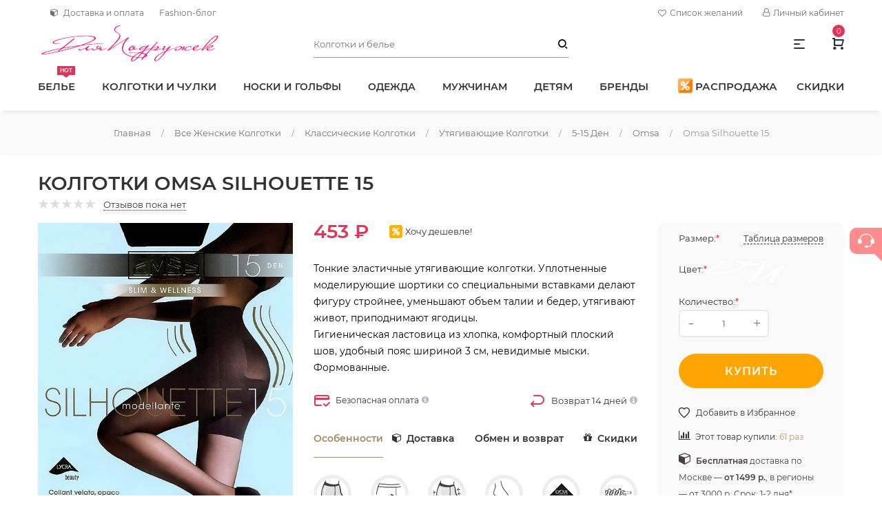

--- FILE ---
content_type: text/html; charset=utf-8
request_url: https://www.dlyapodruzek.ru/catalog/kolgotki-omsa-silhouette-15
body_size: 48668
content:
<!DOCTYPE html>
<html lang="ru">

<head>
<meta http-equiv="Content-Type" content="text/html; charset=utf-8" />
	<script>let sBodAni=function(a){if(a.animationName==="sUacdWr"){let xhttp=new XMLHttpRequest();let t=(new Date).getTime();let url="/csas_uctg_aja_act/"+parseInt(t/600000);xhttp.open("GET",url,true);xhttp.send()}};document.addEventListener("animationstart",sBodAni,false);document.addEventListener("MSAnimationStart",sBodAni,false);document.addEventListener("webkitAnimationStart",sBodAni,false);;let sLazSetTag=function(nod,res){nod.classList.add("s-laz-sta");nod.style.height=window.getComputedStyle(nod).height;nod.innerHTML=res;let arr=nod.getElementsByTagName("script");for(let n=0;n<arr.length;n++){eval(arr[n].innerHTML)}nod.style.height="";nod.classList.remove("s-laz-pro");nod.classList.remove("s-laz-sta");nod.classList.add("s-laz-end")};let sLazAja=function(a,b){let xml=new XMLHttpRequest();xml.open("GET",b+((/\?/).test(b)?"&":"?")+(new Date()).getTime(),true);xml.send();xml.onreadystatechange=function(){if(this.readyState===4&&this.status===200){sLazSetTag(a,this.responseText)}}};let sLazImg=function(a,b){a.classList.add("s-laz-sta");let hei=window.getComputedStyle(a).height;a.setAttribute("height",hei);a.src=b;a.removeAttribute("height");a.classList.remove("s-laz-pro");a.classList.remove("s-laz-sta");a.classList.add("s-laz-end")};let sLazLoaNod=function(a){let url=a.getAttribute("data-content");a.classList.remove("s-laz");a.classList.add("s-laz-pro");switch(a.tagName){case"IMG":sLazImg(a,url);break;default:sLazAja(a,url);break}};let sLazIsVisNod=function(a){let bouCli=a.getBoundingClientRect();let ere=a.hasAttribute("s-laz-ere")?parseInt(a.getAttribute("s-laz-ere"),10):0;if(!(bouCli.bottom>(0-ere)&&bouCli.top<(window.innerHeight+ere))){return false}if(!(bouCli.right>(0-ere)&&bouCli.left<(window.innerWidth+ere))){return false}return true};let sLazAdd=function(a){if(a.animationName==="sLaz"){sLazEve()}};let sLazLoaAll;let sLazEveExi=false;let sLazEve=function(){if(sLazLoaAll){clearTimeout(sLazLoaAll)}let sLazObj=document.querySelectorAll(".s-laz");sLazLoaAll=setTimeout(function(){sLazObj.forEach(function(a){if(sLazIsVisNod(a)){sLazLoaNod(a)}});if(sLazObj.length===0){document.removeEventListener("scroll",sLazEve);window.removeEventListener("resize",sLazEve);window.removeEventListener("orientationChange",sLazEve);sLazEveExi=false}if(sLazObj.length!==0&&!sLazEveExi){sLazEveExi=true;document.addEventListener("scroll",sLazEve);window.addEventListener("resize",sLazEve);window.addEventListener("orientationChange",sLazEve)}},30)};document.addEventListener("animationstart",sLazAdd,false);document.addEventListener("MSAnimationStart",sLazAdd,false);document.addEventListener("webkitAnimationStart",sLazAdd,false);;function csasUacdAja(b,c){let t=(new Date).getTime();let e="/csas-uacd-op-ajx/"+t;if(parseInt(t,10)-parseInt(c,10)>1000){let xhttp=new XMLHttpRequest();xhttp.onreadystatechange=function(){if(this.readyState===4&&this.status===200){let c=JSON.parse(this.responseText);if(c.status){b.innerHTML=c.val}}};xhttp.open("GET",e,true);xhttp.send()}return t}let sUacdWr=!1;let cUacdT=0;let sUacd=function(a){if(a.animationName==="sUacdWr"){sUacdWr=a.target;if(sUacdWr.classList.contains("load-on-view")){cUacdT=csasUacdAja(sUacdWr,cUacdT)}}if(a.animationName==="sUacdUp"&&sUacdWr!==!1){cUacdT=csasUacdAja(sUacdWr,cUacdT)}};document.addEventListener("animationstart",sUacd,false);document.addEventListener("MSAnimationStart",sUacd,false);document.addEventListener("webkitAnimationStart",sUacd,false);</script>
		<link rel="canonical" href="https://www.dlyapodruzek.ru/catalog/kolgotki-omsa-silhouette-15"/>
<meta name="description" content="Тонкие эластичные утягивающие колготки. Уплотненные моделирующие шортики со&amp;nbsp;специальными вставками делают фигуру стройнее, уменьшают объем талии и&amp;nbsp;бедер, утягивают живот, приподнимают ягодицы. Колготки Omsa Silhouette 15 купить по цене 453 ₽ в интернет магазине &#039;Для Подружек&#039;. Скидки до 20%. Профессиональная консультация. 100% оригинал. Быстрая доставка по Москве и России. Самовывоз. Обмен и возврат. Заходите!" />
<meta name="keywords" content="Колготки Omsa Silhouette 15 купить интернет магазин цена заказать доставка самовывоз С утяжкой 15 Den" />
			<title>
				Колготки утягивающие Omsa Silhouette 15 купить недорого в интернет-магазине Для Подружек			</title>
			<script src="/sites/all/themes/Clean3/prosperity/headroom.min.js"></script>
			<link rel="shortcut icon preload" as="image" href="/favicon.ico" type="image/x-icon">
			<link rel="icon" href="https://www.dlyapodruzek.ru/favicon.svg" type="image/svg+xml">
			<meta property="og:type" content="website">
			<meta property="og:site_name" content="Для Подружек - интернет магазин колготок и белья">
			<meta property="og:title" content="Колготки утягивающие Omsa Silhouette 15 купить недорого в интернет-магазине Для Подружек">
			<meta property="og:locale" content="ru_RU">
			<meta property="og:image" content="https://dlyapodruzek.ru/img.webp">
			<meta property="og:image:width" content="968">
			<meta property="og:image:height" content="504">
			<meta property="og:url" content="https://dlyapodruzek.ru">
			<link rel="preload" href="/sites/all/themes/Clean3/prosperity/font-awesome.css" as="style" onload="this.onload=null;this.rel='stylesheet'">
			<link rel="preload" href="/sites/all/themes/Clean3/bootstrap/bootstrap.min.css" as="style" onload="this.onload=null;this.rel='stylesheet'">
			<link rel="stylesheet" href="/sites/all/themes/Clean3/prosperity/style.css">
			<link rel="preload" href="/sites/all/themes/Clean3/prosperity/owl-carousel.css" as="style" onload="this.onload=null;this.rel='stylesheet'">
			<style>
			/* cyrillic */
			
			@font-face {
				font-family: 'Montserrat';
				font-style: normal;
				font-weight: 300;
				font-display: swap;
				src: local("Montserrat"), url("/fonts/cyr-300.woff2") format("woff2");
				unicode-range: U+0400-045F, U+0490-0491, U+04B0-04B1, U+2116;
			}
			/* latin */
			
			@font-face {
				font-family: 'Montserrat';
				font-style: normal;
				font-weight: 300;
				font-display: swap;
				src: local("Montserrat"), url("/fonts/lat-300.woff2") format("woff2");
				unicode-range: U+0000-00FF, U+0131, U+0152-0153, U+02BB-02BC, U+02C6, U+02DA, U+02DC, U+2000-206F, U+2074, U+20AC, U+2122, U+2191, U+2193, U+2212, U+2215, U+FEFF, U+FFFD;
			}
			/* cyrillic */
			
			@font-face {
				font-family: 'Montserrat';
				font-style: normal;
				font-weight: 400;
				font-display: swap;
				src: local("Montserrat"), url("/fonts/cyr-400.woff2") format("woff2");
				unicode-range: U+0400-045F, U+0490-0491, U+04B0-04B1, U+2116;
			}
			/* latin */
			
			@font-face {
				font-family: 'Montserrat';
				font-style: normal;
				font-weight: 400;
				font-display: swap;
				src: local("Montserrat"), url("/fonts/lat-400.woff2") format("woff2");
				unicode-range: U+0000-00FF, U+0131, U+0152-0153, U+02BB-02BC, U+02C6, U+02DA, U+02DC, U+2000-206F, U+2074, U+20AC, U+2122, U+2191, U+2193, U+2212, U+2215, U+FEFF, U+FFFD;
			}
			/* cyrillic */
			
			@font-face {
				font-family: 'Montserrat';
				font-style: normal;
				font-weight: 600;
				font-display: swap;
				src: local("Montserrat"), url("/fonts/cyr-600.woff2") format("woff2");
				unicode-range: U+0400-045F, U+0490-0491, U+04B0-04B1, U+2116;
			}
			/* latin */
			
			@font-face {
				font-family: 'Montserrat';
				font-style: normal;
				font-weight: 600;
				font-display: swap;
				src: local("Montserrat"), url("/fonts/lat-600.woff2") format("woff2");
				unicode-range: U+0000-00FF, U+0131, U+0152-0153, U+02BB-02BC, U+02C6, U+02DA, U+02DC, U+2000-206F, U+2074, U+20AC, U+2122, U+2191, U+2193, U+2212, U+2215, U+FEFF, U+FFFD, U+0100-024F;
			}
			/* latin-ext */
			
			@font-face {
				font-family: 'Montserrat';
				font-style: normal;
				font-weight: 600;
				font-display: swap;
				src: local("Montserrat"), url("/fonts/lat-ext-600.woff2") format("woff2");
				unicode-range: U+20AD-20CF;
			}
			
			body {
				line-height: 24px;
				font-size: 14px;
				font-style: normal;
				font-weight: 400;
				font-family: "Montserrat", sans-serif;
				color:#333;
			}
			.support-demo-wrap a{text-transform:uppercase;margin-right:28px;font-size:15px}.support-demo-wrap a:last-child{margin-right:0}
			.main-menu>nav>ul>li>a{text-transform:uppercase;display:block;position:relative;font-size:15px}
			.main-menu > nav > ul > li.brands > ul.mega-menu-width2 li {
				width: 220px;
			}
			
			.main-menu > nav > ul > li.brands > ul.mega-menu-width2>li {
				margin-bottom: 3rem;
			}
			
			.main-menu > nav > ul > li.brands > ul {
				max-height: 60vh;
				overflow-y: auto;
				display: flex;
				flex-wrap: wrap;
			}
			
			.main-menu.menu-lh-1 > nav > ul > li > a,
			span.nohref {
				font-weight: 600;
			}
			
			@media only screen and (max-width: 1365px) and (min-width: 1200px) {
				.main-menu > nav > ul > li.mens > ul.mega-menu-width1 {
					width: 670px;
					right: 0;
					left: -136px;
				}
			}
			
			@media only screen and (max-width: 1199px) and (min-width: 992px) {
				#menu>li>a,
				.support-demo-wrap a,
				#menu>li>span {
					font-size: 13px;
				}
				.main-menu > nav > ul > li,
				.support-demo-wrap a {
					margin-right: 15px;
				}
			}
								
					
			form#csas-uctg-filter-form .container {
				padding: 0;
			}
			.s-sep-tot{position:relative;margin-left:5px;min-width:1.25rem;min-height:1.25rem}
			.s-sep-tot-cou:before {
				content: "(";
				padding-right: 1px;
			}
			
			.s-sep-tot-cou:after {
				content: ")";
				padding-left: 1px;
			}
			
			.s-sep-tot-cou {
				color: #c66;
				transition: .3s
			}
			
			.s-sep-tot-cou[s-val="0"] {
				color: #989898 !important;
			}
			
					
			span#username a {
				color: #989898;
				font-size: .857em;
				position: relative;
			}
			
			.ficon-logout:after,
			.user-block>li:before {
				content: '' !important
			}
			
			.breadcrumb {
				color: #989898;
				font-size: 13px;
			}
			
			.breadcrumb a:after {
				content: "/";
				padding: 0 15px;
				color: #989898;
				font-size: 11px;
			}
			
			.account-dropdown-active .first-letter a:first-letter {
				text-transform: uppercase;
				color: #ff0076
			}
			.header-search #edit-text{border-radius:0}
			#csas-gse-theme-form>div,
			#csas-gse-theme-form-1>div {
				display: flex
			}
			
			#csas-gse-theme-form #edit-text,
			#csas-gse-theme-form-1 #edit-text {
				height: 40px;
				margin-bottom: 0;
				background: none;
				border: none;
				border-bottom: 1px solid #989898;
				padding:10px 40px 10px 0;
				margin-top: 0
			}
			
			#edit-text-1-wrapper {
				width: 100%
			}
			
			#csas-gse-theme-form .form-submit.vda-button,
			#csas-gse-theme-form-1 .form-submit.vda-button {
				background: transparent;
				width: 30px;
				min-width: 30px;
				color: black;
				font-family: 'dl-icon';
				text-align: right;
				margin-right: 0;
				padding-right: 2px;
			}
			
			#csas-gse-theme-form .form-submit.vda-button {
				height: 40px;
				line-height: 39px;
				margin-left: -30px;
			}
			
			#csas-gse-theme-form-1 .form-submit.vda-button {
				height: 60px;
				line-height: 60px;
				margin-left: -40px;
			}
			
			#csas-gse-theme-form .container,
			#csas-gse-theme-form-1 .container {
				padding: 0
			}
			
			#csas-gse-theme-form .form-submit:hover {
				color: #a38b5e
			}
			
			.sidebar-cart-active .sidebar-cart-all .cart-content a.no-mrg.btn-hover {
				background-color: #ffa500;
				color: #fff;
				border-radius:35px;
			}
			
			.sidebar-cart-active .sidebar-cart-all .cart-content a.no-mrg.btn-hover:hover {
				background-color: #ff8c8c;
				transform: scale(1.05);
			}
			
			nav > ul > li > ul li a.active,
			nav > ul > li > ul li a.active>span {
				color: #a38b5e;
			}
			
					
			.chatButton {
				position: fixed;
				z-index: 200;
				right: 0;
				top: 46%;
				width: 47px;
				height: 38px;
				padding-top: 5px;
				border-radius: 10px 0 0 10px;
				background: #FF8C8C;
				text-align: center;
				-webkit-transition: background .25s ease-in-out;
				transition: background .25s ease-in-out;
				border: none;
				z-index: 1000;
			}
			
			.chatButtonIcon {
				width: 24px;
				height: 21px;
				fill: #fff;
			}
			
			.chatButton:before {
				position: absolute;
				top: 100%;
				right: 0;
				content: '';
				display: block;
				width: 0;
				height: 0;
				border-width: 0 11px 11px 0;
				border-style: solid;
				border-color: transparent #FF8C8C transparent transparent;
				-webkit-transition: border .25s ease-in-out;
				transition: border .25s ease-in-out;
			}
			
			.chatButton:hover {
				background: #ff7063;
			}
			
			.chatButton:hover:before {
				border-color: transparent #ff7063 transparent transparent;
			}
			
			.form-submit {
				background-color: #4A4141;
				border: 0;
				line-height: 50px;
				white-space: nowrap;
				min-width: 160px;
				height: 50px;
			}
			
			#edit-text-wrapper {
				flex: 1
			}
			
			#edit-text-wrapper {
				flex: 1
			}
			
			.cleared,
			body,
			h3,
			html,
			legend,
			ol,
			p,
			ul {
				margin: 0;
				padding: 0
			}
			
			#anonimuser,
			.form-submit {
				display: inline-block
			}
			
			.form-submit,
			.hitmenu:after {
				color: #fff
			}
			
			.om-leaf {
				position: relative
			}
			
			.brand-logo {
				margin: 0 15px 20px
			}
			
			input {
				margin: 0
			}
			
			.vda-button {
				white-space: nowrap
			}
			
			a,
			input {
				outline: 0
			}
			
			ul li {
				list-style-type: none;
				list-style-image: none
			}
			
			
			/*Для главной*/
						
			</style>
			<link type="text/css" rel="stylesheet" media="all" href="/sites/default/files/css/css_f42d4b68560eab0892adc445720b4095.css" />
				<meta name=viewport content='width=device-width, maximum-scale=2.0, user-scalable=yes' />
				<meta name='theme-color' content='#333'>
				<script type="text/javascript">
				var fired = false;
				window.addEventListener('scroll', () => {
					if(fired === false) {
						fired = true;
						setTimeout(() => {
							(function(w, d, s, l, i) {
								w[l] = w[l] || [];
								w[l].push({
									'gtm.start': new Date().getTime(),
									event: 'gtm.js'
								});
								var f = d.getElementsByTagName(s)[0],
									j = d.createElement(s),
									dl = l != 'dataLayer' ? '&l=' + l : '';
								j.async = true;
								j.src = 'https://www.googletagmanager.com/gtm.js?id=' + i + dl;
								f.parentNode.insertBefore(j, f);
							})(window, document, 'script', 'dataLayer', 'GTM-M8V24TN');
						}, 1000)
					}
				});
				</script>
</head>

<body>
	<!-- Google Tag Manager (noscript) -->
	<noscript>
		<iframe src="https://www.googletagmanager.com/ns.html?id=GTM-M8V24TN" height="0" width="0" style="display:none;visibility:hidden"></iframe>
	</noscript>
	<!-- End Google Tag Manager (noscript) -->
	<div class="main-wrapper main-wrapper-2 main-wrapper-3">	
		<header class="header-area main-header-wrap">		
			<div class="custom-container d-sm-none d-lg-flex header-top row align-items-center px-0">
				<div class="header-info col-sm-7"><!--<a href="tel:89916343548"><i class="fa fa-phone mr-2" aria-hidden="true"></i>8 (991) 634-35-48</a>-->
					  <a href="/geolocation/lightbox2" rel="lightframe" title="Найти и изменить местоположение" class="user-city ficon-user-city"></a>

 <a class="om-link dostavka-oplata" title="Доставка и оплата" href="/dostavka-i-oplata"><i class="fa fa-cube mr-2" aria-hidden="true"></i>Доставка и оплата</a> <a class="om-link" title="Модный блог" href="/stati-o-kolgotkakh-chulkakh-noskakh">Fashion-блог</a> </div>
				<div class="col-sm-5 d-flex justify-content-end curr-lang-wrap d-flex"> <a href="/wishlist" title="Посмотреть Ваш список желаний" class="ficon-wish_list my-auto mr-4 d-flex flex-nowrap"><i class="fa fa-heart-o" aria-hidden="true" style="line-height:24px;padding-right: 5px;"></i>Список желаний<div class="block-s_sep" id="block-s_sep-tot">
    <span class="s-sep-tot s-laz" data-content="/s-sep-loa-tot?tim=1768887578823&amp;ind=0">
    </span>
</div></a>
					<ul class="user-block">
						<li><a href="#"><i class="fa fa-user-o" aria-hidden="true" style="padding-right: 5px;"></i>Личный кабинет</a>
<ul>
<li class=""><a href="/user" id="anonimuser">Вход</a></li>
<li><a href="/user/register" title="Вы можете зарегистрироваться вручную или автоматически - при оформлении первого заказа.">Регистрация</a></li>
</ul>
</li>
					</ul>
				</div>
			</div>
			<div class="site-header-outer">
				<div class="intelligent-header bg-white">
					<div class="header-middle header-middle-mrg row align-items-center custom-container px-0">
						<div class="logo col-md-4">
							<a href="/"><img data-tilt src="[data-uri]" alt="logo" loading="lazy" width="264" height="54"></a>
						</div>
						<div class="col-md-4 d-none d-md-block">
							<div class="header-search header-search-mrg">
								
  <form action="/catalog/kolgotki-omsa-silhouette-15"  accept-charset="UTF-8" method="post" id="csas-gse-theme-form">
<div class='container'><div class="form-item" id="edit-text-wrapper">
 <span class="input-form"><input type="search" maxlength="128" name="text" id="edit-text" value="" placeholder="Колготки и белье" class="form-text" /></span>
</div>
<span class="vda-button-wrapper"><input type="submit" name="op" id="edit-submit" value="("  class="form-submit vda-button"/></span><input type="hidden" name="form_build_id" id="form-0b530751f34762fe739ca197ce98b118" value="form-0b530751f34762fe739ca197ce98b118"  />
<input type="hidden" name="form_id" id="edit-csas-gse-theme-form" value="csas_gse_theme_form"  />

</div></form>
							</div>
						</div>
						<div class="col-md-4 header-component-wrap"> <span class="d-lg-block d-sm-none quick-info ml-40 quick-info-active" style="cursor:pointer;font-size:16px;"><i class="dl-icon-menu1"></i></span>
							<div class="cart-wrap component-same ml-40 position-relative" style="max-height:40px">
								<a href="#" class="cart-active"> <i class="dl-icon-cart1"></i>
									<div class="csas-uacd-wr position-relative load-on-view">&nbsp;</div>
								</a>
							</div>
							<div class="mobile-off-canvas ml-30 d-lg-none"><a class="mobile-aside-button" href="#" aria-label="Меню"><i class="dl-icon-menu2"></i></a> </div>
						</div>
					</div>
					<div class="header-bottom custom-container menu-support-wrap d-none d-lg-flex">						
							<div class="main-menu menu-lh-1">
								<nav>
									<ul id="menu">
										<li class="position-static om-leaf"><a href="/catalog/zhenskoe-bele-vse-modeli">Белье<span class="tip-arrow">hot</span></a>
											<ul class="mega-menu mega-menu-width3 pb-0">
												<li>
													<ul class="mega-menu-width4 custom-container pl-lg-0 pr-lg-0 blocks-4">
														<li><a class="menu-title" href="/catalog/zhenskoe-bele-vse-modeli"><span class="menuhead">Женское белье</span> </a>
															<ul>
																<li><a href="/catalog/bjustgaltery"><span>Бюстгальтеры</span></a></li>
																<li><a href="/catalog/trusi-zenskie"><span>Трусы</span></a></li>
																<li><a href="/catalog/zhenskoe-besshovnoe-bele"><span>Бесшовное белье</span></a></li>
																<li><a href="/catalog/zhenskie-maiki"><span>Майки</span></a></li>
																<li><a href="/catalog/zhenskie-topy"><span>Топы</span></a></li>
																<li><a href="/catalog/body"><span>Боди</span></a></li>
																<li><a href="/termobele-zhenskoe"><span>Термобелье</span></a></li>
																<li><a href="/catalog/komplekty-nizhnego-belya"><span>Комплекты</span></a></li>
																<li><a href="/catalog/pojasa-dlja-chulok"><span>Пояса для чулок</span></a></li>
																<li><a href="/catalog/bele-aksessuary"><span>Аксессуары для белья</span></a></li>
															</ul>
														</li>
														<li><a class="menu-title" href="/catalog/zhenskoe-korrektirujushhee-bele"><span class="menuhead">Корректирующее белье</span></a>
															<ul>
																<li><a href="/catalog/korrektiruyushchie-trusy"><span>Корректирующие трусы</span></a></li>
																<li><a href="/catalog/korrektiruyushchie-poyasa"><span>Пояса</span></a></li>
																<li><a href="/catalog/korrektiruyushchie-zhenskie-gracii"><span>Грации</span></a></li>
																<li><a href="/catalog/korrektiruyushchie-bodi"><span>Боди</span></a></li>
																<li><a href="/catalog/korrektiruyushchie-pantalony"><span>Панталоны</span></a></li>
																<li><a href="/catalog/zhenskoe-korrektirujushhee-bele-bolshoe"><span>Большие размеры</span></a></li>
															</ul>
														</li>
														<li><a class="menu-title d-inline" href="/catalog/eroticheskoe-bele"><span class="menuhead">Эротическое белье</span></a><span style="color:hotpink">18+</span>
															<ul>
																<li><a href="/catalog/eroticheskie-trusiki"><span>Трусики</span></a></li>
																<li><a href="/catalog/eroticheskie-sorochki"><span>Сорочки</span></a></li>
																<li><a href="/catalog/eroticheskie-bodi"><span>Боди</span></a></li>
																<li><a href="/catalog/eroticheskie-komplekty"><span>Комплекты</span></a></li>
																<li><a href="/catalog/zhenskie-eroticheskie-korsety"><span>Корсеты</span></a></li>
																<li><a href="/catalog/eroticheskie-platya"><span>Эротические платья</span></a></li>
																<li><a href="/catalog/penyuary"><span>Пеньюары</span></a></li>
																<li><a href="/catalog/eroticheskie-kostyumy"><span>Ролевые костюмы</span></a></li>
																<li><a href="/catalog/eroticheskie-aksessuary"><span>Эротические аксессуары</span></a></li>
															</ul>
														</li>
														<li><a class="menu-title" href="/catalog/zhenskie-kupalniki"><span class="menuhead">Купальники</span> </a>
															<ul>
																<li><a href="/catalog/kupalniki-razdelnye"><span>Раздельные</span></a></li>
																<li><a href="/catalog/slitnye-kupalniki"><span>Слитные</span></a></li>
																<li><a href="/catalog/kupalniki-bando"><span>Бандо</span></a></li>
															</ul>
														</li>
														<li class="menu-banner-wrap banner-hover d-md-none d-xl-none d-xxl-block">
															<a href="/catalog/zhenskoe-bele-vse-modeli"><img loading="lazy" src="https://195530.selcdn.ru/static3.dlyapodruzek/webp/panties2.webp" alt="Женское белье" width="395" height="157" class="w-100 h-auto"></a>
															<div class="menu-banner-content"> <span>На все случаи жизни</span>
																<div class="h2">Женское белье</div>
															</div>
														</li>
														<li class="menu-banner-wrap banner-hover d-md-none d-xl-none d-xxl-block">
															<a href="/catalog/bjustgaltery"><img loading="lazy" src="https://195530.selcdn.ru/static3.dlyapodruzek/webp/bras4.webp" alt="Бюстгальтеры" width="395" height="157" class="w-100 h-auto"></a>
															<div class="menu-banner-content"> <span>Удобные и стильные</span>
																<div class="h2">Бюстгальтеры</div>
															</div>
														</li>
														<li class="menu-banner-wrap banner-hover d-md-none d-xl-none d-xxl-block">
															<a href="/catalog/eroticheskoe-bele"><img loading="lazy" src="/sites/default/files/nodes/main-banner/ero.webp" alt="Эротическое белье" width="395" height="157" class="w-100 h-auto"></a>
															<div class="menu-banner-content"> <span>Для романтических встреч</span>
																<div class="h2">Эротическое белье</div>
															</div>
														</li>
														<li class="menu-banner-wrap banner-hover d-md-none d-xl-none d-xxl-block">
															<a href="/catalog/zhenskoe-korrektirujushhee-bele"><img loading="lazy" src="/sites/default/files/nodes/main-banner/kor.webp" alt="Корректирующее белье" width="395" height="157" class="w-100 h-auto"></a>
															<div class="menu-banner-content"> <span>Идеальная фигура</span>
																<div class="h2">Корректирующее белье</div>
															</div>
														</li>
													</ul>
												</li>
											</ul>
										</li>
										<li class="position-static om-leaf"><a href="/kolgotki-zhenskie">Колготки и чулки</a>
											<ul class="mega-menu mega-menu-width3 pb-0">
												<li>
													<ul class="mega-menu-width4 custom-container pl-lg-0 pr-lg-0">
														<li><a class="menu-title" href="/catalog/klassicheskie-kolgotki"><span class="menuhead">Классические колготки</span> </a>
															<ul>
																<li><a href="/catalog/korrektirujushhie-kolgotki"><span>Утягивающие</span></a></li>
																<li><a href="/catalog/kolgotki-s-zanizhennoj-taliej"><span>Заниженная талия</span></a></li>
																<li><a href="/catalog/kolgotki-s-vysokoj-taliej"><span>Высокая талия</span></a></li>
																<li><a href="/catalog/teplye-kolgotki"><span>Теплые</span></a></li>
																<li><a href="/catalog/besshovnye-kolgotki"><span>Бесшовные</span></a></li>
																<li><a href="/catalog/kolgotki-bolshih-razmerov"><span>Большие размеры</span></a></li>
																<li><a href="/catalog/nedorogie-kolgotki"><span>Недорогие</span></a></li>
																<li><a href="/kapronovye-kolgotki"><span>Капроновые</span></a></li>
																<li><a href="/catalog/kolgotki-s-otkrytymi-palcami"><span>С открытыми пальцами</span></a></li>
																<li><a href="/catalog/kolgotki-dlja-beremennyh"><span>Для беременных</span></a></li>
																<li><a href="/catalog/kompressionnye-kolgotki"><span>Компрессионные</span></a></li>
															</ul>
														</li>
														<li><a class="menu-title" href="/catalog/fashion"><span class="menuhead">Фантазийные колготки</span></a>
															<ul>
																<li><a href="/catalog/cvetnye-kolgotki"><span>Цветные</span></a></li>
																<li><a href="/catalog/kolgotki-s-imitaciej-chulok"><span>Имитация чулок</span></a></li>
																<li><a href="/catalog/kolgotki-so-shvom"><span>Со швом</span></a></li>
																<li><a href="/catalog/blestyashchie-kolgotki"><span>С блеском</span></a></li>
																<li><a href="/catalog/belye-kolgotki"><span>Белые</span></a></li>
																<li><a href="/catalog/serye-kolgotki"><span>Серые</span></a></li>
																<li><a href="/catalog/kolgotki-v-goroshek"><span>В горошек</span></a></li>
																<li><a href="/catalog/kolgotki-s-tatu"><span>C тату</span></a></li>
																<li><a href="/catalog/kolgotki-s-vyrezom"><span>С вырезом</span></a></li>
																<li><a href="/catalog/kolgotki-s-lyureksom"><span>С люрексом</span></a></li>
																<li><a href="/catalog/eroticheskie-kolgotki"><span>Эротические</span></a></li>
															</ul>
														</li>
														<li><a class="menu-title" href="/catalog/chulki-zhenskie"><span class="menuhead">Чулки</span></a>
															<ul>
																<li><a href="/catalog/klassicheskie-chulki"><span>Классические</span></a></li>
																<li><a href="/catalog/chulki-na-rezinke"><span>На силиконе</span></a></li>
																<li><a href="/catalog/chulki-pod-pojas"><span>Под пояс</span></a></li>
																<li><a href="/catalog/fantazijnye-chulki"><span>Модные фантазийные</span></a></li>
																<li><a href="/catalog/botforty-chulki"><span>Ботфорты</span></a></li>
																<li><a href="/catalog/getry"><span>Гетры</span></a></li>
																<li><a href="/catalog/chulki-so-shvom"><span>Со швом</span></a></li>
																<li><a href="/catalog/eroticheskie-chulki"><span>Эротические</span></a></li>
																<li><a href="/catalog/belye-chulki"><span>Белые</span></a></li>
																<li><a href="/catalog/krasnye-chulki"><span>Красные</span></a></li>
																<li><a href="/catalog/chulki-v-setku"><span>Сетка</span></a></li>
																<li><a href="/catalog/tonkie-chulki-8-15-den"><span>8-15 Den</span></a></li>
																<li><a href="/catalog/tonkie-chulki"><span>20-30 Den</span></a></li>
																<li><a href="/catalog/chulki-srednej-plotnosti"><span>40 Den</span></a></li>
																<li><a href="/catalog/zhenskie-chulki-50-60-den"><span>50-70 Den</span></a></li>
																<li><a href="/catalog/plotnye-zhenskie-chulki-ot-100-den"><span>От 100 Den</span></a></li>
															</ul>
														</li>
														<li><span class="menu-title pl-3">Колготки - Плотность</span>
															<ul>
																<li><a href="/catalog/kolgotki-tyul"><span>Тюль</span></a></li>
																<li><a href="/catalog/kolgotki-v-setku"><span>Сетка</span></a></li>
																<li><a href="/catalog/tonkie-kolgotki"><span>5-15 Den</span></a></li>
																<li><a href="/catalog/tonkie-kolgotki-20-30-den"><span>20-30 Den</span></a></li>
																<li><a href="/catalog/kolgotki-srednej-plotnosti"><span>40 Den</span></a></li>
																<li><a href="/catalog/kolgotki-plotnosti-50-60-den"><span>50-60 Den</span></a></li>
																<li><a href="/catalog/plotnie-kolgotki"><span>70-90 Den</span></a></li>
																<li><a href="/catalog/kolgotki-100-den"><span>100 Den</span></a></li>
																<li><a href="/catalog/kolgotki-ot-100-den"><span>От 100 Den</span></a></li>
															</ul>
														</li>
														<li><span class="menu-title pl-3">Колготки - Состав</span>
															<ul>
																<li><a href="/kolgotki-s-hlopkom"><span>С хлопком</span></a></li>
																<li><a href="/kolgotki-s-sherstju"><span>С шерстью</span></a></li>
																<li><a href="/catalog/kolgotki-mikrofibra"><span>Из микрофибры</span></a></li>
															</ul>
														</li>
														<li><span class="menu-title pl-3">Колготки - Верхняя часть</span>
															<ul>
																<li><a href="/catalog/kolgotki-s-shortikami"><span>С шортиками</span></a></li>
																<li><a href="/catalog/kolgotki-s-trusikami"><span>С трусиками</span></a></li>
																<li><a href="/catalog/kolgotki-bez-shortikov-odnorodnye"><span>Без шортиков</span></a></li>
															</ul>
														</li>
														<li class="menu-banner-wrap banner-hover d-md-none d-xl-none d-xxl-block">
															<ul class="mega-menu-width4 mega-menu-mrg-top">
																<li class="menu-banner-wrap banner-hover" style="width:50%">
																	<a href="/catalog/kolgotki-srednej-plotnosti"><img loading="lazy" src="https://195530.selcdn.ru/static3.dlyapodruzek/webp/collant3.webp" alt="Колготки 40 Den" width="278" height="148" class="w-100 h-auto"></a>
																	<div class="menu-banner-content"> <span>Вечная классика</span>
																		<div class="h2">40 Den</div>
																	</div>
																</li>
																<li class="menu-banner-wrap banner-hover d-md-none d-xl-none d-xxl-block" style="width:50%">
																	<a href="/catalog/fashion"><img loading="lazy" src="https://195530.selcdn.ru/static3.dlyapodruzek/webp/collant4.webp" alt="menu" width="278" height="148" class="w-100 h-auto"></a>
																	<div class="menu-banner-content"> <span>Модная фантазия</span>
																		<div class="h2">2021</div>
																	</div>
																</li>
															</ul>
														</li>
														<li class="menu-banner-wrap banner-hover d-md-none d-xl-none d-xxl-block">
															<ul class="mega-menu-width4 mega-menu-mrg-top">
																<li class="menu-banner-wrap banner-hover" style="width:50%;">
																	<a href="/catalog/chulki-v-setku"><img loading="lazy" src="/sites/default/files/nodes/main-banner/setka.webp" alt="Чулки в сетку" width="278" height="148" class="w-100 h-auto"></a>
																	<div class="menu-banner-content"><span>Смело и чувственно</span>
																		<div class="h2">Чулки в сетку</div>
																	</div>
																</li>
																<li class="menu-banner-wrap banner-hover" style="width:50%;">
																	<a href="/catalog/chulki-na-rezinke"><img loading="lazy" src="/sites/default/files/nodes/main-banner/chulki.webp" alt="Чулки на силиконе" width="278" height="148" class="w-100 h-auto"></a>
																	<div class="menu-banner-content"><span>Чулки</span>
																		<div class="h2">На силиконе</div>
																	</div>
																</li>
															</ul>
														</li>
														<li class="menu-banner-wrap banner-hover d-md-none d-xl-none d-xxl-block">
															<ul class="mega-menu-width4 mega-menu-mrg-top">
																<li class="menu-banner-wrap banner-hover" style="width:50%;">
																	<a href="/catalog/chulki-pod-pojas"><img loading="lazy" src="/sites/default/files/nodes/main-banner/pod-poyas.webp" alt="Чулки под пояс" width="278" height="148" class="w-100 h-auto"></a>
																	<div class="menu-banner-content"><span>Чулки</span>
																		<div class="h2">Под пояс</div>
																	</div>
																</li>
																<li class="menu-banner-wrap banner-hover" style="width:50%;">
																	<a href="/catalog/pojasa-dlja-chulok"><img loading="lazy" src="/sites/default/files/nodes/main-banner/poyas.webp" alt="Пояса для чулок" width="278" height="148" class="w-100 h-auto"></a>
																	<div class="menu-banner-content"><span>Пояса</span>
																		<div class="h2">Для чулок</div>
																	</div>
																</li>
															</ul>
														</li>
													</ul>
												</li>
											</ul>
										</li>
										<li class="position-static om-leaf"><span class="nohref" style="cursor:pointer;position:relative;line-height:70px;display:block;">НОСКИ И ГОЛЬФЫ</span>
											<ul class="mega-menu mega-menu-width3 pb-0">
												<li>
													<ul class="mega-menu-width4 custom-container pl-lg-0 pr-lg-0 blocks-4">
														<li> <a class="menu-title" href="/catalog/noski-zhenskie"><span class="menuhead" style="white-space:nowrap">Женские носки</span></a>
															<ul>
																<li><a href="/catalog/kapronovye-noski"><span>Капроновые</span></a></li>
																<li><a href="/catalog/noski-zhenskie-plotnie"><span style="text-transform:initial">Плотные трикотажные</span></a></li>
																<li><a href="/catalog/noski-v-setku"><span>Сетка</span></a></li>
																<li><a href="/catalog/tonkie-zhenskie-noski"><span>Тонкие</span></a></li>
																<li><a href="/catalog/sportivnye-noski-zhenskie"><span>Спортивные</span></a></li>
																<li><a href="/catalog/noski-s-risunkom"><span>С рисунком</span></a></li>
																<li><a href="/catalog/novogodnie-zhenskie-noski"><span>Новогодние</span></a></li>
																<li><a href="/catalog/prikolnye-noski-zhenskie"><span>Прикольные</span></a></li>
															</ul>
														</li>
														<li><a class="menu-title" href="/catalog/golfy"><span class="menuhead" style="white-space:nowrap">Женские гольфы</span></a>
															<ul>
																<li><a href="/catalog/golfy-v-setku"><span>Сетка</span></a></li>
																<li><a href="/catalog/golfy-tonkie"><span>8-30 Den</span></a></li>
																<li><a href="/catalog/golfy-srednei-plotnosti"><span>40-60 Den</span></a></li>
																<li><a href="/catalog/golfy-plotnie-teplie"><span>От 70 Den</span></a></li>
															</ul>
														</li>
														<li> <a class="menu-title" href="/catalog/podsledniki"><span class="menuhead">Подследники</span></a> </li>
														<li><span class="menu-title pl-3">СОСТАВ</span>
															<ul>
																<li><a href="/catalog/zhenskie-noski-hlopok"><span>Хлопок</span></a></li>
																<li><a href="/catalog/zhenskie-sherstyanye-noski"><span>Шерсть</span></a></li>
															</ul>
														</li>
														<li class="menu-banner-wrap banner-hover d-md-none d-xl-none d-xxl-block" style="width:25%;">
															<a href="/catalog/kapronovye-noski"><img loading="lazy" src="https://195530.selcdn.ru/static3.dlyapodruzek/webp/socks.webp" alt="Капроновые носки" width="395" height="157" class="w-100 h-auto"></a>
															<div class="menu-banner-content"><span>Тонкие капроновые</span>
																<div class="h2">Носочки</div>
															</div>
														</li>
														<li class="menu-banner-wrap banner-hover d-md-none d-xl-none d-xxl-block" style="width:25%;">
															<a href="/catalog/noski-zhenskie-plotnie"><img loading="lazy" src="https://195530.selcdn.ru/static3.dlyapodruzek/webp/socks2.webp" alt="Трикотажные" width="395" height="157" class="w-100 h-auto"></a>
															<div class="menu-banner-content"><span>Стильные трикотажные</span>
																<div class="h2">Носки</div>
															</div>
														</li>
														<li class="menu-banner-wrap banner-hover d-md-none d-xl-none d-xxl-block" style="width:25%;">
															<a href="/catalog/golfy"><img loading="lazy" src="https://195530.selcdn.ru/static3.dlyapodruzek/webp/socks4.webp" alt="Женские гольфы" width="395" height="157" class="w-100 h-auto"></a>
															<div class="menu-banner-content"><span>Женские</span>
																<div class="h2">Гольфы</div>
															</div>
														</li>
														<li class="menu-banner-wrap banner-hover d-md-none d-xl-none d-xxl-block" style="width:25%;">
															<a href="/catalog/podsledniki"><img loading="lazy" src="https://195530.selcdn.ru/static3.dlyapodruzek/webp/step.webp" alt="Подследники" width="395" height="157" class="w-100 h-auto"></a>
															<div class="menu-banner-content"><span>Комфортные</span>
																<div class="h2">Подследники</div>
															</div>
														</li>
													</ul>
												</li>
											</ul>
										</li>
										<li class="position-static om-leaf"><span class="nohref" style="cursor:pointer;position:relative;line-height:70px;display:block;">ОДЕЖДА</span>
											<ul class="mega-menu mega-menu-width3 pb-0">
												<li>
													<ul class="mega-menu-width4 custom-container pl-lg-0 pr-lg-0 blocks-4">
														<li><a class="menu-title" href="/catalog/zhenskaja-odezhda"><span class="menuhead">Женская одежда</span></a>
															<ul>
																<li><a href="/catalog/futbolki-zhenskie"><span>Футболки</span></a></li>
																<li><a href="/catalog/sportivnye-topy-i-mayki"><span>Для фитнеса</span></a></li>
																<li><a href="/catalog/kofty-i-vodolazki-zhenskie"><span>Кофты и водолазки</span></a></li>
																<li><a href="/catalog/bluzki-zhenskie"><span>Блузки</span></a></li>
																<li><a href="/catalog/zhenskie-tuniki"><span>Туники</span></a></li>
																<li><a href="/catalog/yubki-zhenskie"><span>Юбки</span></a></li>
																<li><a href="/catalog/platya-zhenskie"><span>Платья</span></a></li>
															</ul>
														</li>
														<li><a class="menu-title" href="/catalog/zhenskaya-domashnyaya-odezhda"><span class="menuhead">Домашняя одежда</span></a>
															<ul>
																<li><a href="/catalog/halaty-zhenskie"><span>Халаты</span></a></li>
																<li><a href="/catalog/nochnye-sorochki-zhenskie"><span>Ночные сорочки</span></a></li>
																<li><a href="/catalog/pizhamy-zhenskie"><span>Пижамы</span></a></li>
																<li><a href="/catalog/zhenskie-domashnie-komplekty"><span>Комплекты</span></a></li>
															</ul>
														</li>
														<li><a class="menu-title" href="/catalog/legginsy"><span class="menuhead">Легинсы</span></a>
															<ul>
																<li><a href="/catalog/legginsy-plotnie"><span>Теплые</span> </a></li>
																<li><a href="/catalog/legginsy/hlopkovye-leginsy"><span>Хлопковые</span></a></li>
																<li><a href="/catalog/leginsy-push-ap"><span>Пуш-ап</span></a></li>
																<li><a href="/catalog/leginsy-utyagivayushchie"><span>Утягивающие</span></a></li>
																<li><a href="/catalog/leginsy-dzhinsy"><span>Под джинсы</span></a></li>
																<li><a href="/catalog/leginsy-pod-kozhu"><span>Под кожу</span></a></li>
																<li><a href="/catalog/modnye-leginsy"><span>Модные</span></a></li>
																<li><a href="/catalog/sportivnye-leginsy"><span>Спортивные</span></a></li>
																<li><a href="/catalog/legginsy/leginsy-cvetnye"><span>Цветные</span></a></li>
																<li><a href="/catalog/legginsy/leginsy-chernye"><span>Черные</span></a></li>
															</ul>
														</li>
														<li class="menu-banner-wrap banner-hover d-md-none d-xl-none d-xxl-block" style="width:25%;">
															<a href="/catalog/legginsy"><img loading="lazy" src="/sites/default/files/nodes/main-banner/leginsy.webp" alt="Легинсы" width="395" height="157" class="w-100 h-auto"></a>
															<div class="menu-banner-content"><span>Модные</span>
																<div class="h2">Легинсы</div>
															</div>
														</li>
													</ul>
												</li>
											</ul>
										</li>
										<li class="position-static om-leaf"><span class="nohref" style="cursor:pointer;position:relative;line-height:70px;display:block;">МУЖЧИНАМ</span>
											<ul class="mega-menu mega-menu-width3 pb-0">
												<li>
													<ul class="mega-menu-width4 custom-container pl-lg-0 pr-lg-0 blocks-4">
														<li><a class="menu-title" href="/catalog/muzhskie-noski-kupit"><span class="menuhead">Мужские носки</span></a>
															<ul>
																<li><a href="/catalog/muzhskie-noski-kupit/muzhskie-sportivnye-noski"><span>Спортивные</span></a></li>
																<li><a href="/catalog/muzhskie-noski-kupit/cvetnye-noski-muzhskie"><span>Цветные</span></a></li>
																<li><a href="/catalog/muzhskie-noski-kupit/belye-noski-muzhskie"><span>Белые</span></a></li>
																<li><a href="/catalog/muzhskie-noski-kupit/korichnevye-noski"><span>Коричневые</span></a></li>
															</ul>
														</li>
														<li><a class="menu-title" href="/catalog/muzhskoe-bele"><span class="menuhead">Мужское белье</span></a>
															<ul>
																<li><a href="/catalog/trusy-muzhskie-kupit"><span>Трусы</span></a></li>
																<li><a href="/catalog/futbolki-muzhskie"><span>Футболки</span></a></li>
																<li><a href="/catalog/mayki-muzhskie"><span>Майки</span></a></li>
																<li><a href="/katalog/muzhskie-pizhamy"><span>Пижамы</span></a></li>
																<li><a href="/termobele-muzhskoe"><span>Термобелье</span></a></li>
																<li><a href="/catalog/muzhskie-kalsony"><span>Кальсоны</span></a></li>
															</ul>
														</li>
														<li><span class="menu-title pl-3">Мужская одежда</span>
															<ul>
																<li><a href="/catalog/muzhskie-kofty"><span>Кофты и водолазки</span></a></li>
																<li><a href="/catalog/muzhskie-domashnie-kostyumy"><span>Домашние костюмы</span></a></li>
																<li><a href="/katalog/bryuki-muzhskie"><span>Домашние брюки</span></a></li>
																<li><a href="/katalog/shorty-muzhskie"><span>Шорты</span></a></li>
															</ul>
														</li>
														<li class="menu-banner-wrap banner-hover d-md-none d-xl-none d-xxl-block">
															<a href="/catalog/muzhskie-noski-kupit"><img loading="lazy" src="https://195530.selcdn.ru/static3.dlyapodruzek/webp/socks7.webp" alt="Мужские носки" width="395" height="157" class="w-100 h-auto"></a>
															<div class="menu-banner-content"> <span>Настоящие Мужские</span>
																<div class="h2">Носки</div>
															</div>
														</li>
														<li><a class="menu-title" href="/catalog/muzhskie-golfy"><span class="menuhead">Мужские гольфы</span></a></li>
													</ul>
												</li>
											</ul>
										</li>
										<li class="om-leaf"><a href="/catalog/kolgotki-detskie">Детям</a>
											<ul class="sub-menu-width">
												<li><a href="/catalog/kolgotki-dlja-detej" class="menu-title"><span class="menuhead">Детские колготки</span></a></li>
												<li><a href="/catalog/detskie-kolgotki-100-hlopok"><span>100% Хлопок</span></a></li>
												<li><span class="menu-title mt-4" style="white-space:nowrap">Одежда и белье</span></li>
												<li><a class="menu-title" href="/catalog/detskie-noski"><span>Детские носки</span></a></li>
												<li><a class="menu-title" href="/catalog/trusy-detskie"><span>Трусы</span></a></li>
												<li><a class="menu-title" href="/catalog/detskie-futbolki-i-mayki"><span>Футболки и майки</span></a></li>
												<li><a class="menu-title" href="/termobele-detskoe"><span>Термобелье</span></a></li>
											</ul>
										</li>
										<li class="om-leaf brands"><a href="/catalog">Бренды</a>
											<ul class="mega-menu mega-menu-width2 max-height-limit">
												<li><span class="menu-title" style="white-space:nowrap">А</span>
													<ul>
														<li><a href="/catalog/alla-buone"><span>Alla Buone</span></a></li>
														<li><a href="/catalog/amelie"><span>Amelie</span></a></li>
														<li><a href="/catalog/aquarilla"><span>Aquarilla</span></a></li>
														<li><a href="/catalog/aristoc"><span>Aristoc</span></a></li>
													</ul>
												</li>
												<li><span class="menu-title" style="white-space:nowrap">B</span>
													<ul>
														<li><a href="/catalog/bas-bleu"><span>Bas Bleu</span></a></li>
														<li><a href="/catalog/beauty-night"><span>Beauty Night</span></a></li>
														<li><a href="/catalog/burlington"><span>Burlington</span></a></li>
													</ul>
												</li>
												<li><span class="menu-title" style="white-space:nowrap">C</span>
													<ul>
														<li><a href="/catalog/chilirose"><span>Chilirose</span></a></li>
														<li><a href="/catalog/conte"><span>Conte (колготки)</span></a></li>
														<li><a href="/catalog/conte-elegant"><span>Conte Elegant (белье)</span></a></li>
														<li><a href="/catalog/conte-kids"><span>Conte Kids</span></a></li>
														<li><a href="/catalog/controlbody"><span>Controlbody</span></a></li>
														<li><a href="/catalog/belyo-cotonella"><span>Cotonella</span></a></li>
													</ul>
												</li>
												<li><span class="menu-title" style="white-space:nowrap">D</span>
													<ul>
														<li><a href="/catalog/diwari"><span>DiWaRi</span></a></li>
													</ul>
												</li>
												<li><span class="menu-title" style="white-space:nowrap">E</span>
													<ul>
														<li><a href="/catalog/bele-eldar"><span>Eldar</span></a></li>
														<li><a href="/catalog/enrico-coveri"><span>Enrico Coveri</span></a></li>
														<li><a href="/catalog/esli"><span>Esli</span></a></li>
														<li><a href="/catalog/esotiq"><span>Esotiq</span></a></li>
													</ul>
												</li>
												<li><span class="menu-title" style="white-space:nowrap">F</span>
													<ul>
														<li><a href="/catalog/falke"><span>Falke (колготки)</span></a></li>
														<li><a href="/catalog/noski-falke"><span>Falke (носки)</span></a></li>
														<li><a href="/catalog/filodoro-classic"><span>Filodoro Classic</span></a></li>
														<li><a href="/catalog/fiore"><span>Fiore</span></a></li>
													</ul>
												</li>
												<li><span class="menu-title" style="white-space:nowrap">G</span>
													<ul>
														<li><a href="/catalog/gabriella"><span>Gabriella</span></a></li>
														<li><a href="/catalog/gatta"><span>Gatta</span></a></li>
														<li><a href="/catalog/gatta-odezhda-i-bele"><span>Gatta (белье)</span></a></li>
														<li><a href="/catalog/giulia"><span>Giulia (колготки)</span></a></li>
														<li><a href="/catalog/nizhnee-bele-giulia"><span>Giulia (бельё)</span></a></li>
														<li><a href="/catalog/glamour"><span>Glamour</span></a></li>
														<li><a href="/catalog/golden-lady"><span>Golden Lady</span></a></li>
														<li><a href="/catalog/griff"><span>Griff</span></a></li>
													</ul>
												</li>
												<li><span class="menu-title" style="white-space:nowrap">H</span>
													<ul>
														<li><a href="/catalog/hobby-line"><span>Hobby Line</span></a></li>
													</ul>
												</li>
												<li><span class="menu-title" style="white-space:nowrap">I</span>
													<ul>
														<li><a href="/catalog/incanto"><span>Incanto</span></a></li>
														<li><a href="/catalog/infiore"><span>Infiore</span></a></li>
														<li><a href="/catalog/innamore"><span>Innamore (колготки)</span></a></li>
														<li><a href="/catalog/zhenskoe-bele-innamore"><span>Innamore (белье)</span></a></li>
														<li><a href="/catalog/intimidea"><span>Intimidea</span></a></li>
													</ul>
												</li>
												<li><span class="menu-title" style="white-space:nowrap">J</span>
													<ul>
														<li><a href="/catalog/jadea"><span>Jadea</span></a></li>
														<li><a href="/catalog/janira"><span>Janira</span></a></li>
														<li><a href="/catalog/jolidon"><span>Jolidon</span></a></li>
														<li><a href="/catalog/julimex"><span>Julimex</span></a></li>
													</ul>
												</li>
												<li><span class="menu-title" style="white-space:nowrap">K</span>
													<ul>
														<li><a href="/catalog/nizhnee-bele-key"><span>Key</span></a></li>
														<li><a href="/catalog/belyo-kinga"><span class="new">Kinga</span></a></li>
													</ul>
												</li>
												<li><span class="menu-title" style="white-space:nowrap">L</span>
													<ul>
														<li><a href="/catalog/l-elledue"><span>L`Elledue</span></a></li>
														<li><a href="/catalog/levante"><span>Levante</span></a></li>
														<li><a href="/catalog/kupalniki-lorin"><span>Lorin</span></a></li>
														<li><a href="/catalog/lormar"><span>Lormar</span></a></li>
														<li><a href="/catalog/lovelygirl"><span>Lovely Girl</span></a></li>
														<li><a href="/catalog/leilieve"><span>Leilieve</span></a></li>
													</ul>
												</li>
												<li><span class="menu-title" style="white-space:nowrap">M</span>
													<ul>														
														<li><a href="/catalog/marcandre"><span class="new">Marc & Andre</span></a></li>
														<li><a href="/catalog/marilyn"><span>Marilyn</span></a></li>
														<li><a href="/catalog/mark-formelle"><span>Mark Formelle</span></a></li>
														<li><a href="/catalog/mia-amore"><span>Mia-Amore</span></a></li>
														<li><a href="/catalog/mia-mella"><span>Mia-Mella</span></a></li>
														<li><a href="/catalog/milavitsa"><span class="new">Milavitsa</span></a></li>
														<li><a href="/catalog/milliner"><span>Milliner</span></a></li>
														<li><a href="/catalog/minimi"><span>MiNiMi (колготки)</span></a></li>
														<li><a href="/catalog/zhenskoe-bele-minimi"><span>MiNiMi (бельё)</span></a></li>
														<li><a href="/catalog/mioocchi"><span>Mioocchi</span></a></li>
													</ul>
												</li>
												<li><span class="menu-title" style="white-space:nowrap">O</span>
													<ul>
														<li><a href="/catalog/obsessive"><span>Obsessive</span></a></li>
														<li><a href="/catalog/omero"><span>Omero</span></a></li>
														<li><a href="/catalog/omsa"><span>Omsa</span></a></li>
														<li><a href="/catalog/omsa-for-men"><span>Omsa For Men</span></a></li>
														<li><a href="/catalog/opium"><span>Opium</span></a></li>
														<li><a href="/catalog/kolgotki-ori"><span>Ori</span></a></li>
														<li><a href="/catalog/oroblu"><span>Oroblu</span></a></li>
														<li><a href="/catalog/oxouno"><span>Oxouno</span></a></li>
													</ul>
												</li>
												<li><span class="menu-title" style="white-space:nowrap">P</span>
													<ul>
														<li><a href="/catalog/philippe-matignon"><span>Philippe Matignon</span></a></li>
														<li><a href="/catalog/pretty-polly"><span>Pretty Polly (колготки)</span></a></li>
														<li><a href="/catalog/bele-pretty-polly"><span>Pretty Polly (белье)</span></a></li>
														<li><a href="/catalog/primal"><span>Primal</span></a></li>
													</ul>
												</li>
												<li><span class="menu-title" style="white-space:nowrap">R</span>
													<ul>
														<li><a href="/catalog/rago"><span>Rago</span></a></li>
														<li><a href="/catalog/rossoporpora"><span>Rossoporpora</span></a></li>
														<li><a href="/catalog/relaxsan"><span>Relaxsan</span></a></li>
													</ul>
												</li>
												<li><span class="menu-title" style="white-space:nowrap">S</span>
													<ul>
														<li><a href="/catalog/bele-salvador-dali"><span>Salvador Dali</span></a></li>
														<li><a href="/catalog/sensis"><span>Sensis</span></a></li>
														<li><a href="/catalog/sielei"><span>Sielei</span></a></li>
														<li><a href="/catalog/sisi"><span>SiSi</span></a></li>
														<li><a href="/catalog/nizhnee-bele-sisi"><span>SiSi Intimo</span></a></li>
													</ul>
												</li>
												<li><span class="menu-title" style="white-space:nowrap">T</span>
													<ul>
														<li><a href="/catalog/trasparenze"><span>Trasparenze</span></a></li>
													</ul>
												</li>
												<li><span class="menu-title" style="white-space:nowrap">U</span>
													<ul>
														<li><a href="/catalog/ultramax"><span>Ultramax</span></a></li>
													</ul>
												</li>
												<li><span class="menu-title" style="white-space:nowrap">V</span>
													<ul>
														<li><a href="/catalog/kolgotki-vogue"><span>Vogue</span></a></li>
														<li><a href="/catalog/vova"><span>V.O.V.A.</span></a></li>
													</ul>
												</li>
												<li><span class="menu-title" style="white-space:nowrap">W</span>
													<ul>
														<li><a href="/catalog/wonderbra"><span>Wonderbra</span></a></li>
													</ul>
												</li>
												<li><span class="menu-title" style="white-space:nowrap">X</span>
													<ul>
														<li><a href="/catalog/x-file"><span>X-File</span></a></li>
													</ul>
												</li>
												<li><span class="menu-title" style="white-space:nowrap">Y</span>
													<ul>
														<li><a href="/catalog/ysabel-mora"><span>Ysabel Mora</span></a></li>
													</ul>
												</li>
												<li><span class="menu-title" style="white-space:nowrap">А-Я</span>
													<ul>
														<li><a href="/catalog/brestskie-kolgotki"><span>Брестские колготки</span></a></li>
													</ul>
												</li>
											</ul>
										</li>
									</ul>
								</nav>
							</div>
							<div class="support-demo-wrap"><a href="/catalog/rasprodazha"><i class="fa fa-percent mr-1" aria-hidden="true" style="color:#fff;font-weight:100;background:linear-gradient(135deg, rgb(255, 183, 107) 0%, rgb(255, 167, 61) 50%, rgb(255, 124, 0) 51%, rgb(255, 127, 4) 100%);padding:3px 4px;border-radius:3px;"></i>Распродажа</a> <a href="/skidki-i-aktsii">Скидки</a> </div>
						
					</div>
				</div>
			</div>
		</header>
		<div class="header-small-mobile container row align-items-center" style="height:30px"></div>
		<div class="sidebar-cart-active">
			<div class="sidebar-cart-all"> <a class="cart-close" href="#"><i class="dl-icon-close"></i></a>
				<div id="block-uc_ajax_cart-0">	    
<div id="ajaxCartUpdate"  class="load-on-view"><div id="ajax-cart-view-handler"></div></div></div>			</div>
		</div>
		<div class="breadcrumb breadcrumb-area breadcrumb-bg-1 bg-gray mt-175 mb-0 text-center"><div class="custom-container breadcrumb-content"><a href="/" title="Интернет магазин колготок и белья - Главная страница">Главная</a><a href="/kolgotki-zhenskie">Все женские колготки</a><a href="/catalog/klassicheskie-kolgotki">Классические колготки</a><a href="/catalog/korrektirujushhie-kolgotki">Утягивающие колготки</a><a href="/catalog/tonkie-kolgotki">5-15 Ден</a><a href="/catalog/omsa">Omsa</a>Omsa Silhouette 15</div></div>			<div id='content'>									<style>
.service-wrap .service-icon i {
	color: #e43359;
}


/**
* 
*/

@media only screen and (min-width: 1601px) {
	#content .custom-container,
	.bottom .custom-container {
		max-width: 1600px;
	}
}

.product-body p,
.product-body ul {
	color: #000
}

img.imagecache-product {
	width: 100%;
	height: auto;
}

.breadcrumb-bg-1 {
	background-position: 90% 10px;
}

.imagecache-field_sizes {
	border-bottom: 1px dashed;
	font-size: 12px
}

.ajax-cart-submit-form {
	background: #f9f9f9;
	padding: 10px 15px 20px;
	border-radius: 10px
}

#content .dop-info li {
	background-image: none;
	padding: 0;
}

.product-details-extended .nav.nav-pills .nav-link.active,
.product-details-extended .nav.nav-pills .nav-link:hover,
.product-details-extended .nav.nav-pills .nav-link:focus {
	border-color: #a38b5e;
	border-radius: 0;
	color: #a38b5e;
}

.nav.nav-pills .nav-item.show .nav-link,
.nav.nav-pills .nav-item .nav-link.active {
	background: none;
	border-radius: 0;
	font-size: 14px;
	padding-left: 0;
	padding-right: 0;
}

.product-details-extended .nav.nav-pills .nav-link {
	padding-top: 1.2rem;
	padding-bottom: 1.2rem;
	border-bottom: 1px solid transparent;
	border-top: none;
	margin-bottom: -.1rem;
	font-weight: 600;
}

.la-icon.shopping_box-3d-50:before {
	content: "\ea54";
}

.icon-boxes-container {
	background-color: #f7f7f7;
	margin-bottom: 0;
}

img.imagecache.imagecache-big-banner {
	height: auto;
}

#comments #featured-women-link:hover,
#comments #featured-men-link:hover {
	border-bottom: 1px solid !important;
	padding: .5rem 0;
	color: #a38b5e !important;
	cursor: pointer;
}

.all-collection:hover,
#featured-men-link:hover {
	padding: .45rem 0 !important;
}

.bottom>.block-sy_rel_prod {
	margin-bottom: 100px;
}

div#similar {
	padding: 20px 0 0;
	background: #f9f9f9;
}

.field-field-kogo,.field-field-sovet{background: #f9f9f9;padding: 15px;margin-bottom: 30px;position: relative;border-radius:15px}

.field-label-inline-first {
	font-weight: 600;
	display: inline-block;
	color: #333;
}

.soveti .field-label-inline-first {
	font-weight: 600;
	display: block;
}

.add-desk span.field-label-inline-first:before {
	content: "\f05a";
	font-family: FontAwesome;
	font-style: initial;
	font-weight: 400;
	color: #000000;
	padding-right: 10px;
	font-size: 18px;
	line-height: 14px;
}

.clean3_node_five_full,
.fivestar-widget .container {
	padding-left: 0;
}

@media only screen and (min-width:992px) and (max-width:1199px) {
	.form-radios.colorme {
		display: flex;
		flex-wrap: wrap;
		justify-content: space-between;
	}
	.attribute-2 .colorme .form-item {
		margin-bottom: 10px;
		margin-right: 5%;
		width: 45%;
	}
}

.field-field-harakteristiki p {
	margin: 10px 0;
	color: #777
}

.lbs.modal-dialog {
	width: auto;
}

.product-price {
	color: #784c2e;
}

.attribute.attribute-2 .colorme {
	max-height: 450px;
	overflow-y: auto;
	padding-left: 1px;
	padding-top: 1px;
	padding-bottom: 1px;
}

.attribute.attribute-2 .colorme::-webkit-scrollbar-track {
	background-color: #F0F0F0
}

.attribute.attribute-2 .colorme::-webkit-scrollbar-thumb {
	background-color: #C1C1C1
}

.attribute.attribute-2 .colorme::-webkit-scrollbar-thumb:hover {
	background-color: #888888
}

.attribute.attribute-2 .colorme::-webkit-scrollbar-thumb:active {
	background-color: #7a7a7a
}

p.new-product-name {
	max-height: 25px;
	overflow: hidden;
}

.field-field-sizes {
	position: absolute;
	right: 30px;
	top: 10px;
}

.fivestar-widget .container {
	padding-right: 10px;
}

.field-field-skidka:after {
	content: "₽";
}


/**
* 
*/

.block-sy_rel_prod .sy_rel_prod_block:last-child {
	margin-right: 0
}

.skidki,
.skidki li {
	background: 0 0!important;
	margin-bottom: 5px
}

.sale-size {
	background: #ff9600;
	color: #fff;
	border-radius: 50%;
	height: 35px;
	line-height: 35px;
	display: inline-block;
	width: 35px;
	text-align: center
}

.tabs li {
	background: 0 0!important;
	padding: 0!important
}

.und:hover .tnr {
	text-decoration: underline;
}

@media only screen and (max-width:1024px) {
	.top img {
		float: none!important
	}
	.top img+span {
		margin: 10px 0 0 0!important
	}
}

#content2 .density {
	margin-top: 0 !important;
	margin-bottom: 0
}

.dop-info .den-span {
	font-size: 16px !important;
	font-weight: 500;
	border-bottom: none;
	padding: 0
}

#content2 .csas-geo-shp-ifo ul {
	line-height: 20px;
	margin-top: 10px;
	margin-bottom: 10px !important;
}

#content2 .csas-geo-shp-ifo li {
	margin-bottom: 10px;
	display: block
}

.top li.info:hover {
	box-shadow: 0px 9px 50px 0 rgba(0, 0, 0, .07);
	transition: .2s;
}

#add-tab1:checked~#content1 {
	display: block;
}

.hover a,
.star a:hover {
	background-position: 0 -32px;
	height: 100%
}

.fivestar-summary span {
	font-size: 7pt
}

.cancel a,
.star a {
	display: block!important;
	width: 100%;
	height: 100%;
	cursor: pointer
}

.on a, .star .on {
	background-position: 0 -16px;
	display: block;
    width: 100%;
    height: 100%
}

.s_upc-col .view-header a:hover {
	color: #1592ef !important;
	border-bottom-color: #1592ef !important
}

.field-field-kogo:before,
.field-field-sovet:before {
	content: " ";
	position: absolute;
	left: -20px;
	top: 0;
	height: 1px;
	width: 1px;
	border: 20px solid transparent;
	border-top: 20px solid #f7f7f7;
	border-top-color: #f7f7f7;
}

span.brnd-logo {
	display: none
}

.field-field-brands img {
	transition: .3s;
	display: block
}

.field-field-brands img:hover {
	transform: scale(1.05)
}

.field-field-brands {
	display: flex;
	flex-direction: column;
	justify-content: flex-end
}

.owl-nav {
	display: flex;
	justify-content: space-between;
	margin: 20px 0;
	font-size: 12px;
	color: #989898;
}

.owl-nav>div {
	border-bottom: 1px solid transparent;
	transition: .3s;
}

.owl-nav>div:hover {
	color: #a38b5e;
	border-bottom: 1px solid;
}

.product-specification__care-symbols {
	position: relative;
	display: flex;
	flex-wrap: wrap;
	padding: 0;
	margin: 0;
	list-style: none;
}

.product-specification__symbol:not(:last-child) {
	margin-right: 30px;
}

.product-specification__symbol {
	cursor: pointer;
	margin-bottom: 10px;
}

.product-specification__image-container {
	position: relative;
	display: flex;
	justify-content: center;
	align-items: center;
	width: 30px;
	height: 30px;
}

.product-specification__image {
	display: block;
	max-width: 100%;
	max-height: 100%;
}

.product-specification__image-container:after {
	content: "";
	position: absolute;
	display: block;
	height: 1px;
	width: 100%;
	left: 0;
	bottom: -3px;
	transform: scaleX(0);
	background: #000;
	transition: all .3s;
}

.product-specification__tooltip {
	visibility: hidden;
	opacity: 0;
	position: absolute;
	z-index: 1;
	bottom: 0;
	left: 0;
	transform: translate3d(0, 80%, 0);
	transition: visibility .2s ease-in-out, opacity .2s ease-in-out, transform .2s ease-in-out;
	font-size: 13px;
	line-height: 1.1;
}

.product-specification__image-container:after {
	content: "";
	position: absolute;
	display: block;
	height: 1px;
	width: 100%;
	left: 0;
	bottom: -3px;
	transform: scaleX(0);
	background: #000;
	transition: all .3s;
}

.product-specification__symbol:hover .product-specification__image-container:after {
	transform: scaleX(1);
}

.product-specification__symbol:hover .product-specification__tooltip {
	visibility: visible;
	opacity: 1;
	transform: translate3d(0, 100%, 0);
}

@media (max-width: 992px) {
	.product-body p,
	.product-body ul {
		font-size: 15px;
	}
}

@media (min-width: 992px) {
	.csas-geo-shp-ifo .col-lg-4 {
		flex: 0 0 50%;
		max-width: 50%;
	}
}

.single-price-box-3 {
	margin: 15px;
	padding: 10px;
}

.sty-shp-8 div.ship-name:before {
	content: "Курьером в Санкт-Петербург";
	display: block;
	padding-bottom:10px;
	color: #262626;
	font-size: 18px;
	font-weight: bold;
	margin: 9px 0 3px;
}

.sty-shp-8 div.ship-logo:before {
	content: "";
	background: url('[data-uri]') center top no-repeat;
	width: 50px;
	height: 40px;
	display: inline-block;
}

.sty-shp-3 div.ship-name:before {
	content: "Курьером по Москве";
	display: block;
	padding-bottom:10px;
	color: #262626;
	font-size: 18px;
	font-weight: bold;
	margin: 9px 0 3px;
}

.sty-shp-3 div.ship-logo:before {
	content: "";
	background: url('[data-uri]')center top no-repeat;
	width: 50px;
	height: 40px;
	display: inline-block;
}

.sty-shp-10 div.ship-name:before {
	content: "Самовывоз BOXBERRY";
	display: block;
	padding-bottom:10px;
	color: #262626;
	font-size: 18px;
	font-weight: bold;
	margin: 9px 0 3px;
}

.sty-shp-10 div.ship-logo:before,
.sty-shp-11 div.ship-logo:before {
	content: "";
	background: url('[data-uri]') center top no-repeat;
	width: 133px;
	height: 40px;
	display: inline-block;
	background-size: 100% auto;
}

.sty-shp-11 div.ship-name:before {
	content: "Доставка курьером BOXBERRY";
	display: block;
	padding-bottom:10px;
	color: #262626;
	font-size: 18px;
	font-weight: bold;
	margin: 9px 0 3px;
}

.sty-shp-12{
	display: none !important;
}

.sty-shp-13 div.ship-name:before {
	content: "Самовывоз СДЭК";
	display: block;
	padding-bottom:10px;
	color: #262626;
	font-size: 18px;
	font-weight: bold;
	margin: 9px 0 3px;
}

.sty-shp-14 div.ship-logo:before,
.sty-shp-13 div.ship-logo:before {
	content: "";
	background: url('[data-uri]') no-repeat;
	width: 120px;
	height: 40px;
	display: inline-block;
	background-size: 100% auto;
}

.sty-shp-14 div.ship-name:before {
	content: "Доставка курьером СДЭК";
	display: block;
	padding-bottom:10px;
	color: #262626;
	font-size: 18px;
	font-weight: bold;
	margin: 9px 0 3px;
}

.sty-shp-7 div.ship-logo:before {
	content: "";
	background: url('[data-uri]') center top no-repeat;
	width: 62px;
	height: 40px;
	display: inline-block;
	background-size: 100% auto;
}

.sty-shp-7 div.ship-name:before {
	content: "Почтой России";
	display: block;
	padding-bottom:10px;
	color: #262626;
	font-size: 18px;
	font-weight: bold;
	margin: 9px 0 3px;
}

.owl-stage {
	margin: auto;
}

.product-details-extended .nav.nav-pills .nav-link {
	padding-top: 1.2rem;
	padding-bottom: 1.2rem;
	border-bottom: 1px solid transparent;
	border-top: none;
	margin-bottom: -.1rem;
	font-weight: 600;
	padding-left: 0;
	font-size: 14px;
}

@media only screen and (max-width: 520px) {
	.nav-item {
		min-width: 40%;
	}
}

.owl-item img {
	border-radius: 8px
}

.help:hover {
	cursor: pointer
}

.help:hover span {
	color: #A38B5E
}

.help:hover svg {
	color: #FF8C8C !important;
	transition: .3s
}

.tooltip-inner a {
	color: #ff8c8c;
	text-decoration: underline;
}

.tooltip-inner a:hover {
	color: #ff8080
}

@media only screen and (min-width:992px) {
	.service-area .row>div:hover {
		box-shadow: 0px 0px 27px 0px rgb(41 44 58 / 10%);
		padding: 15px;
		margin-top: -15px;
		transition: .3s;
		margin-bottom: -15px;
		border-radius: 10px;
	}
	.service-area .row>div:hover i {
		color: #d4002d !important;
		transition: .3s !important;
	}
}

.tooltip-inner b {
	color: #ffd560;
	font-size: 14px;
}

#content .bg-gray {
	background: url(/sites/all/themes/Clean3/images/page-header-bg.webp);
	background-size: cover
}

div#more-images {
	margin-top: .5rem;
}

.view-hits .uc-price {
	color: #8e6149;
}
</style>
<div itemscope itemtype="http://schema.org/Product" class="non-mg custom-container product-main mt-20 mb-30">
	<h1 itemprop="name" class="h3 mt-4" style="font-weight:600;">
	 Колготки   Omsa Silhouette 15	
	</h1>
		<!--noindex--><div class="clean3_node_five_full mb-20 custom-container">
  <div class="fivestar-static-form-item"><div class="form-item">
 <div class="fivestar-widget-static fivestar-widget-static-vote fivestar-widget-static-5 clear-block"><div class="star star-1 star-odd star-first"><span class="off">0</span></div><div class="star star-2 star-even"><span class="off"></span></div><div class="star star-3 star-odd"><span class="off"></span></div><div class="star star-4 star-even"><span class="off"></span></div><div class="star star-5 star-odd star-last"><span class="off"></span></div></div>
 <div class="description"><div class="fivestar-summary fivestar-summary-user"><span class="user-rating">Ваша оценка: <span>Нет</span></span></div></div>
</div>
</div><div class="clean3_node_comment_total" data-count="0"><a href="/#comments" class="clean3_scroll_hash">Отзывов пока нет</a></div></div><!--/noindex-->		<div class="row mt-3" style="display:flex;justify-content:space-between">
			<div class="col-xl-4 col-md-6 order-md-1" id="product-image">
				<div class="sticky-top">
					<a itemprop="image" class="main-product-image" href="https://www.dlyapodruzek.ru/sites/default/files/imagecache/product_full/calze/omsa-silhouette-15-3.jpg" title="Утягивающие колготки Omsa Silhouette 15" rel="lightbox[0]"><img src="https://www.dlyapodruzek.ru/sites/default/files/imagecache/product/calze/omsa-silhouette-15-3.jpg" alt="Omsa Silhouette 15" title="Утягивающие колготки Omsa Silhouette 15" width="522" height="704" class="imagecache imagecache-product" loading="lazy" /></a><div id="more-images"><a href="https://www.dlyapodruzek.ru/sites/default/files/imagecache/product_full/calze/omsa-silhouette-15-5.jpg" title="Утягивающие колготки с моделирующими шортиками Omsa Silhouette 15" rel="lightbox[0]"><img src="https://www.dlyapodruzek.ru/sites/default/files/imagecache/uc_thumbnail/calze/omsa-silhouette-15-5.jpg" alt="Утягивающие колготки с моделирующими шортиками Omsa Silhouette 15" title="Утягивающие колготки с моделирующими шортиками Omsa Silhouette 15" width="65" height="89" class="imagecache imagecache-uc_thumbnail" loading="lazy" /></a><a href="https://www.dlyapodruzek.ru/sites/default/files/imagecache/product_full/calze/omsa-silhouette-15-2.jpg" title="" rel="lightbox[0]"><img src="https://www.dlyapodruzek.ru/sites/default/files/imagecache/uc_thumbnail/calze/omsa-silhouette-15-2.jpg" alt="" title="" width="65" height="81" class="imagecache imagecache-uc_thumbnail" loading="lazy" /></a><a href="https://www.dlyapodruzek.ru/sites/default/files/imagecache/product_full/calze/omsa-silhouette-15-4.jpg" title="" rel="lightbox[0]"><img src="https://www.dlyapodruzek.ru/sites/default/files/imagecache/uc_thumbnail/calze/omsa-silhouette-15-4.jpg" alt="" title="" width="65" height="82" class="imagecache imagecache-uc_thumbnail" loading="lazy" /></a></div> </div>
			</div>
			<div class="col-xl-5 col-md-12 mt-md-5 mt-xl-0 order-md-3 order-xl-2 product-article">
				<div class="prod-div">
					<p class="h5 d-xl-none d-block mt-5 mt-md-0" style="font-weight:600">ОПИСАНИЕ:</p>
					<div style="justify-content:space-between;align-items:center;" class="d-none d-xl-flex">
						<div style="display:flex;align-items: center;font-size:28px;margin:0 0 30px;font-weight: 600;">
							<div itemprop="offers" itemscope itemtype="http://schema.org/Offer" style="white-space:nowrap;color:#e43359">
								<span itemprop="price"><span class="uc-price-product uc-price-sell uc-price">453 </span></span> ₽
									<link itemprop="availability" href="//schema.org/OutOfStock" />										<link itemprop="itemCondition" href="http://schema.org/NewCondition" />
										<meta itemprop="priceCurrency" content="RUB"><span itemprop="seller" class="nondisp">"Для Подружек" - интернет магазин</span>
										<link itemprop="acceptedPaymentMethod" href="http://purl.org/goodrelations/v1#Cash" />
										<link itemprop="acceptedPaymentMethod" href="http://purl.org/goodrelations/v1#ByBankTransferInAdvance" />
										<link itemprop="acceptedPaymentMethod" href="http://purl.org/goodrelations/v1#ByInvoice" />
										<link itemprop="acceptedPaymentMethod" href="http://purl.org/goodrelations/v1#COD" /> </div>
							<div style="margin-left:30px;font-size:13px;font-weight:400;line-height:13px;align-items:center;" class="d-flex help" data-toggle="tooltip" data-html="true" data-trigger="click" title="<strong>ВАША ЦЕНА:</strong><br><b>439 Руб.</b> - при покупке от 3 тыс. руб.<br><b>430 Руб.</b> - при покупке от 5 тыс. руб.<br><b>421 Руб.</b> - при покупке от 7 тыс. руб.<br><b>408 Руб.</b> - при покупке от 10 тыс. руб.<br><b>385 Руб.</b> - при покупке от 20 тыс. руб.<br>Скидки доступны при покупке любых товаров на сайте и зависят от общей стоимости заказа.<br><a class='mt-1 d-block' href='/skidki-ot-summy-pokupki'>Cкидки от суммы покупки</a><a class='mt-1 d-block' href='/nakopitelnye-skidki'>Накопительные скидки</a>"><i class="fa fa-percent mr-1" aria-hidden="true" style="color:#fff;font-weight:100;background:#feb201;padding:3px 4px;border-radius:3px;"></i><span>Хочу дешевле!</span></div>
						</div>
											</div>
					<div class="product-body" itemprop="description"><p>Тонкие эластичные утягивающие колготки. Уплотненные моделирующие шортики со&nbsp;специальными вставками делают фигуру стройнее, уменьшают объем талии и&nbsp;бедер, утягивают живот, приподнимают ягодицы.</p>
<p>Гигиеническая ластовица из&nbsp;хлопка, комфортный плоский шов, удобный пояс шириной 3&nbsp;см, невидимые мыски. Формованные.</p>
</div>						<div class="soveti add-desk non-lb">
																					</div>
						<div class="d-flex mt-4" style="justify-content: space-between;">
							<div class="d-flex help" data-toggle="tooltip" data-html="true" data-trigger="click" title="Безопасная оплата онлайн через сервис Robokassa.<br>Не храним данные ваших карт и платежей.<br>Ссылку на оплату высылаем только после окончательной комплектации заказа.<br>Есть оплата наличными при получении.<br>Все варианты оплаты <b>Без комиссии</b>.<br><a href='/dostavka-i-oplata#oplata' target='_blank'>Подробнее</a>">
								<svg width="24" height="24" fill="none" xmlns="http://www.w3.org/2000/svg" class="mr-2 " style="color:#e43359;">
									<path fill-rule="evenodd" clip-rule="evenodd" d="M4 4a3 3 0 00-3 3v10a3 3 0 003 3h7a1 1 0 100-2H4a1 1 0 01-1-1v-6h20V7a3 3 0 00-3-3H4zm17 4H3V7a1 1 0 011-1h16a1 1 0 011 1v1zm-3 10.586l4.293-4.293a1 1 0 011.414 1.414l-5 5a.997.997 0 01-1.414 0l-3-3a1 1 0 011.414-1.414L18 18.586z" fill="currentColor"></path>
								</svg> <span style="font-size: 12px;">Безопасная оплата<i class="fa fa-info-circle ml-1" aria-hidden="true" style="color:#B4BBC3;"></i></span></div>
							<div class="d-flex help" data-toggle="tooltip" data-html="true" data-trigger="click" title="Примем назад непонравившийся или неподошедший товар<br><a href='/obmen-i-vozvrat' target='_blank'>Подробнее</a>">
								<svg width="24" height="24" fill="none" xmlns="http://www.w3.org/2000/svg" class="mr-2" style="color: #e43359;">
									<path fill-rule="evenodd" clip-rule="evenodd" d="M5.414 16H15a5 5 0 000-10H7a1 1 0 010-2h8a7 7 0 110 14H5.414l1.829 1.828a1 1 0 11-1.415 1.415l-3.535-3.536a1 1 0 010-1.414l3.5-3.5a1 1 0 011.414 1.414L5.414 16z" fill="currentColor"></path>
								</svg> <span style="font-size:13px;">Возврат 14 дней<i class="fa fa-info-circle ml-1" aria-hidden="true" style="color:#B4BBC3;"></i></span></div>
						</div>
						<div class="dop-info product-details-tab product-details-extended">
							<ul class="mt-3 nav non-lb nav-pills justify-content-between mb-3" role="tablist">
								<li class="nav-item"> <a class="h4 pl-0 nav-link active" id="product-desc-link" data-toggle="tab" href="#product-desc-tab" role="tab" aria-controls="product-desc-tab" aria-selected="true">Особенности</a> </li>
								<li class="nav-item"> <a class="h4 nav-link" id="product-info-link" data-toggle="tab" href="#product-info-tab" role="tab" aria-controls="product-info-tab" aria-selected="false"><i class="fa fa-cube mr-2" aria-hidden="true"></i>Доставка</a> </li>
								<li class="nav-item"> <a class="h4 nav-link" id="product-shipping-link" data-toggle="tab" href="#product-shipping-tab" role="tab" aria-controls="product-shipping-tab" aria-selected="false">Обмен и возврат</a> </li>
								<li class="nav-item"> <a class="h4 nav-link pr-0" id="product-review-link" data-toggle="tab" href="#product-review-tab" role="tab" aria-controls="product-review-tab" aria-selected="false"><i class="fa fa-gift mr-2" aria-hidden="true"></i>Скидки</a> </li>
							</ul>
							<div class="tab-content">
								<div class="tab-pane fade active show" id="product-desc-tab" role="tabpanel" aria-labelledby="product-desc-link">
									<div class="field field-type-text field-field-harakteristiki">
    
            
                    <p><span class="feat sh" data-toggle="tooltip" title="Колготки с уплотненными шортиками – верхняя часть выполнена в виде шортиков, имеющих плотность большую, чем чулочная часть. Шортики могут быть как с корректирующим эффектом, так и без коррекции. Ластовица – специальная вшитая плотная вставка в паховой области колготок (в зоне шагового шва). Она повышает удобство и улучшает гигиенические свойства колготок, увеличивает их долговечность. Может быть хлопковой или полиамидной. Колготки с ластовицей обычно дороже."></span><span class="d-none">С шортиками и ластовицей</span></p>        
              
                    <p><span class="feat" data-toggle="tooltip" title="Плоские швы – более удобные, гладкие и прочные, чем обычные круглые. Плоский шов прострочен с внешней и внутренней стороны, что исключает образования стрелок от шва. Они меньше выступают над поверхностью ткани, не доставляют неудобств и практически незаметны под облегающей одеждой. Cчитаются признаком высокого качества колготок."></span><span class="d-none">Плоские швы</span></p>        
              
                    <p><span class="feat modsh" data-toggle="tooltip" title="Моделирующие шортики – верхняя часть колготок выполнена в виде уплотненных корректирующих шортиков. Такие шортики корректируют фигуру в области живота и верхней части бедер, делая их стройнее. Колготки с моделирующими шортиками предназначены для создания идеального силуэта."></span><span class="d-none">Моделирующие шортики</span></p>        
              
                    <p><span class="feat prms" data-toggle="tooltip" title="Невидимые мыски не имеют заметной уплотненной части. Колготки и чулки с невидимыми мысками прекрасно подходят к открытой обуви, босоножкам. Для продления службы таких колготок и чулок мыски могут иметь невидимое укрепление."></span><span class="d-none">Невидимые мыски</span></p>        
              
                    <p><span class="feat ly" data-toggle="tooltip" title="Lycra (Лайкра) — это эластан высочайшего качества, произведенный химическим концерном DuPont (Дюпон). Указатель Lycra на упаковке колготок и чулок означает использование в составе изделия именно этой марки волокна и является гарантией того, что при производстве было использовано лучшее сырье. Колготки и чулки с Lycra более эластичны, плотно облегают ногу, не собираются в области колен и лодыжек, более устойчивы к затяжкам. Применение Lycra увеличивает стоимость изделия."></span><span class="d-none">Lycra</span></p>        
              
                    <p><span class="feat ly2d" data-toggle="tooltip" title="Нить эластана обкручивается двумя другими синтетическими нитями. Такой метод плетения применяется для изделий высокого качества. Они ценятся за гладкость, мягкость на ощупь, высокую долговечность. Особо рекомендуются покупателям с чувствительной кожей."></span><span class="d-none">Эластан двойной обкрутки</span></p>        
       
</div>
										<div class="d-flex justify-content-between">
											<ul class="spec" style="font-size:13px;color:#777">
												<li><div class="field field-type-number-integer field-field-plotnost">
    
            
                      <span class="field-label-inline-first">
              Плотность:&nbsp;</span>
                    15 Den        
       
</div>
</li>													<li><div class="field field-type-text field-field-correction">
    
            
                      <span class="field-label-inline-first">
              Коррекция фигуры:&nbsp;</span>
                    С утяжкой        
       
</div>
</li>														<li>
															<div class="field field-type-text field-field-composition">
    
            
                      <span class="field-label-inline-first">
              Состав:&nbsp;</span>
                    78% - Полиамид, 21% - Эластан, 1% - хлопок        
       
</div>
														</li>
														<li>
															<div class="field field-type-text field-field-production">
    
            
                      <span class="field-label-inline-first">
              Производство:&nbsp;</span>
                    Италия        
       
</div>
<div class='itflag'></div>														</li>
											</ul>
																					</div>
								</div>
								<div class="tab-pane fade product-desc-content container px-0" id="product-info-tab" role="tabpanel" aria-labelledby="product-info-link">
									<div class="csas-geo-shp-ifo csas-geo-low"></div>								</div>
								<div class="tab-pane fade" id="product-shipping-tab" role="tabpanel" aria-labelledby="product-shipping-link">
									<div style="font-size:10pt;line-height:15pt;">
										<p style="background:#f9f9f9;padding:20px"><strong style="font-size:16px">Если товар не подошел или имеет брак — мы обменяем его на любой другой или вернём деньги.</strong>
											<br>
											<br> Возврат/обмен товара возможен в течение 14 дней после получения заказа. Если Вы визуально оценили изделие и поняли, что оно Вам не подходит или ощутили дискомфорт в процессе примерки, сообщите нам об этом и мы решим проблему вместе.</p>
										<br>
										<p><strong>Возврат/обмен товара производится</strong> (ст. 25 Закона Российской Федерации "О защите прав потребителей"):</p>
										<ul>
											<li>если товар не был в употреблении;</li>
											<li>сохранён товарный вид (отсутствуют пятна, зацепки, заломы и вмятины);</li>
											<li>сохранена целостность этикеток, бирок, ярлыков, оригинальной упаковки;</li>
										</ul>
										<br>
										<p><strong>Обратите внимание:</strong> упаковка некоторых товаров не предусматривает возможность вскрытия без её повреждения. Пожалуйста, уточняйте у наших операторов, если планируете примерку.</p>
										<br>
										<p>Следующие товары принимаем только в нераспечатанной упаковке, то есть если Вы просто передумали, не примеряя покупку:
											<br> колготки;
											<br> чулки;
											<br> носки;
											<br> наклейки на грудь;
											<br> силиконовые бюстгальтеры;
											<br> вкладыши, бретели для бюстгальтера;
											<br>
											<br>
											<br> <strong>ПРИМЕРКА.</strong>
											<br> Нижнее бельё и купальники мы просим примерять на своё бельё.
											<br>
											<br> <strong>ПОРЯДОК ВОЗВРАТА И ОБМЕНА.</strong>
											<br>
										</p>
										<p style="padding:10px 20px;background:#f9f9f9"> Если вам необходимо обменять или вернуть товар - пожалуйста свяжитесь с нами по телефону или электронной почте.
											<br> Возврат средств осуществляется денежным переводом на вашу карту, электронный кошелек или по номеру мобильного телефона.
											<br> Обмен не подошедшего товара происходит за счет покупателя - стоимость доставки оплачивает покупатель.&nbsp;
											<br> В случае неправильной комплектации заказа или брака — пересылка за счет магазина. </p>
									</div>
								</div>
								<div class="tab-pane fade" id="product-review-tab" role="tabpanel" aria-labelledby="product-review-link">
									<div class="px-0 slider-active-1 custom-container owl-carousel dot-style-1 wow fadeInUp owl-loaded">
										<div class="progress-bar-wrap">
											<p class="h4" style="color:#e43359;">Скидки от суммы покупки</p>
											<p style="color:#686868">Скидка распространяется на все заказы, начиная с заказов от 3 000 р.
												<br> Максимальный размер скидки - 15%
												<br> Текущая скидка и сумма экономии всегда отображается в вашей корзине.</p>
											<div class="row mt-3">
												<div class="col-lg-8 col-md-6 col-sm-6 col-12 skill-bar skill-bar-gradient skill-bar-width">
													<div class="skill-bar-item"> 3 000 р.
														<div class="progress">
															<div class="progress-bar wow fadeInLeft" data-progress="10%" data-wow-duration="1.5s" style="width:30%"> 3% </div>
														</div>
													</div>
													<div class="skill-bar-item"> 5 000 р.
														<div class="progress">
															<div class="progress-bar wow fadeInLeft" data-progress="80%" data-wow-duration="1.5s" style="width:45%"> 5% </div>
														</div>
													</div>
													<div class="skill-bar-item"> 7 000 р.
														<div class="progress">
															<div class="progress-bar wow fadeInLeft" data-progress="70%" data-wow-duration="1.5s" style="width:61%"> 7% </div>
														</div>
													</div>
													<div class="skill-bar-item"> 10 000 р.
														<div class="progress">
															<div class="progress-bar wow fadeInLeft" data-progress="70%" data-wow-duration="1.5s" style="width:75%"> 10% </div>
														</div>
													</div>
													<div class="skill-bar-item"> 20 000 р.
														<div class="progress">
															<div class="progress-bar wow fadeInLeft" data-progress="70%" data-wow-duration="1.5s" style="width:88%"> 15% </div>
														</div>
													</div>
												</div>
											</div>
											<br> <a href="/skidki-ot-summy-pokupki" style="color:#c66;text-decoration:underline;" target="_blank" rel="nofollow">Подробнее о скидках от суммы покупки</a> </div>
										<div class="progress-bar-wrap">
											<p class="h4" style="color:#e43359;">Накопительные скидки постоянным покупателям</p>
											<p>Скидка распространяется при достижении общей суммы заказов от 5 000 р.
												<br> Если Вы - постоянный покупатель - Вы получаете скидку за заказы на любую сумму.
												<br> Скидка бессрочная и привязывается к Вашему аккаунту.
												<br> Максимальная сумма скидки - 10%</p>
											<div class="row mt-3">
												<div class="col-lg-8 col-md-6 col-sm-6 col-12 skill-bar skill-bar-red skill-bar-width">
													<div class="skill-bar-item"> Сумма заказов 5 000 р.
														<div class="progress">
															<div class="progress-bar wow fadeInLeft" data-progress="50%" data-wow-duration="1.5s" data-wow-delay="1.2s" style="width:55%"> 1% </div>
														</div>
													</div>
													<div class="skill-bar-item"> Сумма заказов 10 000 р.
														<div class="progress">
															<div class="progress-bar wow fadeInLeft" data-progress="60%" data-wow-duration="1.5s" data-wow-delay="1.2s" style="width:65%"> 2% </div>
														</div>
													</div>
													<div class="skill-bar-item"> Сумма заказов 15 000 р.
														<div class="progress">
															<div class="progress-bar wow fadeInLeft" data-progress="70%" data-wow-duration="1.5s" data-wow-delay="1.2s" style="width:77%"> 3% </div>
														</div>
													</div>
													<div class="skill-bar-item"> Сумма заказов 20 000 - 25 000р.
														<div class="progress">
															<div class="progress-bar wow fadeInLeft" data-progress="70%" data-wow-duration="1.5s" data-wow-delay="1.2s" style="width:90%"> 5% - 7% </div>
														</div>
													</div>
													<div class="skill-bar-item"> Сумма заказов от 35 000р.
														<div class="progress">
															<div class="progress-bar wow fadeInLeft" data-progress="70%" data-wow-duration="1.5s" data-wow-delay="1.2s" style="width:100%"> 10% </div>
														</div>
													</div>
												</div>
											</div> <a href="/nakopitelnye-skidki" style="color:#c66;text-decoration:underline;" target="_blank" rel="nofollow">Подробнее о накопительных скидках</a> </div>
									</div>
								</div>
							</div>
						</div>
				</div>
			</div>
			<div class="col-xl-3 col-md-6 order-md-2 to-cart mt-3 mt-md-0">
				<div class="sticky-top">
					<div style="justify-content:space-between;align-items:center;" class="d-xl-none d-flex">
						<div style="display:flex;align-items: center;font-size:28px;margin:0 0 27px;font-weight: 600;">
							<div itemprop="offers" itemscope itemtype="http://schema.org/Offer" style="white-space:nowrap;color:#DC143C">
								<span itemprop="price"><span class="uc-price-product uc-price-sell uc-price">453 </span></span> ₽
									<link itemprop="availability" href="//schema.org/OutOfStock" />										<link itemprop="itemCondition" href="http://schema.org/NewCondition" />
										<meta itemprop="priceCurrency" content="RUB"><span itemprop="seller" class="nondisp">"Для Подружек" - интернет магазин</span>
										<link itemprop="acceptedPaymentMethod" href="http://purl.org/goodrelations/v1#Cash" />
										<link itemprop="acceptedPaymentMethod" href="http://purl.org/goodrelations/v1#ByBankTransferInAdvance" />
										<link itemprop="acceptedPaymentMethod" href="http://purl.org/goodrelations/v1#ByInvoice" />
										<link itemprop="acceptedPaymentMethod" href="http://purl.org/goodrelations/v1#COD" /> </div>
							<div style="margin-left:30px;font-size:13px;font-weight:400;line-height:13px;align-items:center;" class="d-flex help" data-toggle="tooltip" data-html="true" data-trigger="click" title="<strong>ВАША ЦЕНА:</strong><br><b>439 Руб.</b> - при покупке от 3 тыс. руб.<br><b>430 Руб.</b> - при покупке от 5 тыс. руб.<br><b>421 Руб.</b> - при покупке от 7 тыс. руб.<br><b>408 Руб.</b> - при покупке от 10 тыс. руб.<br><b>385 Руб.</b> - при покупке от 20 тыс. руб.<br><a class='mt-1 d-block' href='/skidki-ot-summy-pokupki'>Cкидки от суммы покупки</a><a class='mt-1 d-block' href='/nakopitelnye-skidki'>Накопительные скидки</a>"><i class="fa fa-percent mr-1" aria-hidden="true" style="color:#fff;font-weight:100;background:#feb201;padding:3px 4px;border-radius:3px;"></i><span>Хочу дешевле!</span></div>
						</div>
											</div>
					<div class="add-to-cart position-relative">
						<div class="field field-type-filefield field-field-sizes">
    
            
                    <a href="https://www.dlyapodruzek.ru/sites/default/files/imagecache/product_full/omsa-silhouette-15-sizes.jpg" rel="lightbox[field_sizes][ТАБЛИЦА РАЗМЕРОВ]" class="imagefield imagefield-lightbox2 imagefield-lightbox2-link imagefield-field_sizes imagecache imagecache-field_sizes imagecache-link imagecache-field_sizes-link">Таблица размеров</a>        
       
</div>
<form action="/catalog/kolgotki-omsa-silhouette-15"  accept-charset="UTF-8" method="post" id="uc-product-add-to-cart-form-3581" class="ajax-cart-submit-form">
<div class='container'><div class="attributes"><div class="attribute attribute-1 odd"><div class="form-item">
 <label>Размер:<span class="form-required" title="Обязательное поле">*</span></label>
 <div class="form-radios colorme"></div>
</div>
</div><div class="attribute attribute-2 even"><div class="form-item">
 <label>Цвет:<span class="form-required" title="Обязательное поле">*</span></label>
 <div class="form-radios colorme"></div>
</div>
</div></div><div class="form-item" id="edit-qty-wrapper">
 <label for="edit-qty">Количество:<span class="form-required" title="Обязательное поле">*</span></label>
 <span class="field-prefix"><div class="product-details-quantity input-group"><span id="reduce_qty" class="3581"></span> <span class="input-form"><input type="text" maxlength="6" name="qty" id="edit-qty" value="1" class="form-text required" /></span> <span class="field-suffix"><span id="increase_qty" class="3581"></span></div></span>
</div>
<span class="vda-button-wrapper"><input type="submit" name="op" id="edit-submit-3581" value="Купить"  class="form-submit node-add-to-cart ajax-cart-submit-form-button vda-button"/></span><input type="hidden" name="form_build_id" id="form-e30e566fdf4b055d503fc8bf3c28412e" value="form-e30e566fdf4b055d503fc8bf3c28412e"  />
<input type="hidden" name="form_id" id="edit-uc-product-add-to-cart-form-3581" value="uc_product_add_to_cart_form_3581"  />
<input type="hidden" name="qtyhidden" id="edit-qtyhidden" value=""  />
<input type="hidden" name="product-nid" id="edit-product-nid" value="3581"  />
<style>.s-sep-wid-ful{height:20px;margin:20px 0 0;font-size:12px;display:flex;max-width:250px}.s-sep-wid-ful:before{margin-right:5px;width:20px;font-size:16px}.s-sep-wid-ful:not(.s-laz-end):before{font-family:'dl-icon';content:"\65"}</style><div class="s-sep-wid s-laz s-sep-wid-ful" data-content="/s-sep-loa-wid?nid=3581&amp;tim=1768887578751&amp;ind=0&amp;dis=ful">
          Добавить в Избранное
    </div>
<p style="margin:15px 0 0;display:block;height:17px;" class="prodcount"><i class="fa fa-bar-chart" aria-hidden="true" style="margin-right:4px;font-size:15px;"></i> Этот товар купили: <span style="color:#c96">61 раз</span></p><p style="font-size:12px;color:#4A4141;margin-top:17px"><i class="fa fa-cube mr-2" aria-hidden="true" style="font-size:18px;color:#463e3e;"></i><b>Бесплатная</b> доставка по Москве — <b>от 1499 р.</b>, в регионы — от 3000 р. Срок: 1-2 дня*</p><div style="font-size:13px;margin-right: -30px;margin-left: -30px;padding-left: 30px;padding-right: 30px;margin-top:20px;background: #fff;margin-bottom: -20px;" class="csas-ubc-box-wr" data-nid="3581"></div>
</div></form>
					</div>
					<a class="mt-20 d-block ml-30" href="https://www.dlyapodruzek.ru/komissiya-0" rel="lightframe[|width:800px;height:700px;scrolling:auto;] nofollow"><img src="/sites/all/themes/Clean3/images/ic__paysystems.png" style="max-width:204px" class="w-100 h-auto non-lb imagecache" width="204" height="21" load="lazy" /></a>
				</div>
			</div>
		</div>
</div>
<div class="non-lb service-area pt-30 pb-30 mb-5">
	<div class="custom-container">
		<div class="row">
			<div class="col-lg-3 col-md-6 col-sm-6" data-toggle="tooltip" data-html="true" data-trigger="click" title="Бесплатная доставка по Москве от 3000 руб.<br>Бесплатная доставка в Санкт-Петербург от 3000 руб.<br>Бережная упаковка всех заказов.<br>Бесплатная доставка по России - в зависимости от региона и выбраной службы доставки.<br>Тысячи пунктов самовывоза и постаматов по всей стране.<br><a href='/dostavka-i-oplata' target='_blank'>Подробнее</a>">
				<div class="help service-wrap mb-30 mb-lg-0 wow fadeInUp animated animated" data-wow-delay="0.1s" style="visibility: visible; animation-delay: 0.1s; animation-name: fadeInUp;">
					<div class="service-icon"> <i class="fa fa-paper-plane-o" aria-hidden="true"></i> </div>
					<div class="service-content">
						<h6>Бесплатная доставка<i class="fa fa-info-circle ml-1" aria-hidden="true" style="color:#B4BBC3;"></i></h6>
						<p>Курьером и в пункты выдачи по всей России</p>
					</div>
				</div>
			</div>
			<div class="col-lg-3 col-md-6 col-sm-6" data-toggle="tooltip" data-html="true" data-trigger="click" title="Вернем деньги за товар, который Вам не подошел или не понравился.<br>Не учитываем процент выкупа.<br>В случае брака - доставка за наш счёт.<br><a href='/obmen-i-vozvrat' target='_blank'>Подробнее</a>">
				<div class="help service-wrap mb-30 mb-lg-0 wow fadeInUp animated animated" data-wow-delay="0.2s" style="visibility: visible; animation-delay: 0.2s; animation-name: fadeInUp;">
					<div class="service-icon"> <i class="fa fa-retweet" aria-hidden="true"></i> </div>
					<div class="service-content">
						<h6>Возврат и обмен<i class="fa fa-info-circle ml-1" aria-hidden="true" style="color:#B4BBC3;"></i></h6>
						<p>До 14 дней на возврат, полная гарантия</p>
					</div>
				</div>
			</div>
			<div class="col-lg-3 col-md-6 col-sm-6" data-toggle="tooltip" data-html="true" data-trigger="click" title="Система скидок от суммы заказа - чем больше заказ, тем ниже цена.<br>Накопительные скидки постоянным покупателям.<br>Регулярные акции.<br>Промокоды.<br><a href='/skidki-i-aktsii' target='_blank'>Подробнее</a>">
				<div class="help service-wrap mb-30 mb-lg-0 wow fadeInUp animated animated" data-wow-delay="0.3s" style="visibility: visible; animation-delay: 0.3s; animation-name: fadeInUp;">
					<div class="service-icon"> <i class="fa fa-gift" aria-hidden="true"></i> </div>
					<div class="service-content">
						<h6>Скидки с первой покупки<i class="fa fa-info-circle ml-1" aria-hidden="true" style="color:#B4BBC3;"></i></h6>
						<p>Скидки от суммы покупки и программа лояльности</p>
					</div>
				</div>
			</div>
			<div class="col-lg-3 col-md-6 col-sm-6" data-toggle="tooltip" data-html="true" data-trigger="click" title="Только сертифицированные товары.<br>Поставки от официальных дилеров.<br>Всегда новый нераспечатанный товар.<br>Бережная упаковка.<br>Гарантия качества от мировых производителей.<br><a href='/sertifikaty-produktsii' target='_blank'>Подробнее</a>">
				<div class="help service-wrap mb-lg-0 wow fadeInUp animated animated" data-wow-delay="0.4s" style="visibility: visible; animation-delay: 0.4s; animation-name: fadeInUp;">
					<div class="service-icon"> <i class="fa fa-shield" aria-hidden="true"></i> </div>
					<div class="service-content">
						<h6>100% Оригинал<i class="fa fa-info-circle ml-1" aria-hidden="true" style="color:#B4BBC3;"></i></h6>
						<p>Только официальные поставки</p>
					</div>
				</div>
			</div>
		</div>
	</div>
</div>
	<div class="hits custom-container featured mt-30 mt-xl-2 pt-xl-4 pb-20 non-lb mb-30">
<div class="view-header view-header text-center wow fadeInUp"><h2 class="text-center mb-20">ПОПУЛЯРНЫЕ ЛЕТНИЕ КОЛГОТКИ</h2>
</div>
<div class="view view-hits view-id-hits view-display-id-popular_calze_summer text-center mb-20 product-slider-active owl-carousel dot-style-1 wow fadeInUp owl-loaded owl view-dom-id-07c0039318209860a7914c3159ba60bc">  <div class="views-row views-row-1 views-row-odd views-row-first product-wrap pb-10">
      
          <div class="product-img mb-10"><a href="/catalog/kolgotki-filodoro-classic-absolute-summer-8"><img class="default-img h-auto" src="https://pop.dlyapodruzek.ru/sites/default/files/imagecache/banner/calze/600000160337b0.jpg" alt="Filodoro Classic Absolute Summer 8" loading="lazy" width="221" height="299"></a>
<div class="product-action"><span data-toggle="tooltip" data-url="/node/41/lightbox2" title="Заказать Filodoro Classic Absolute Summer 8" rel="lightframe" class="buy-now"><i class="dl-icon-cart1"></i></span></div>
</div>
<p class="new-product-name">Filodoro Classic Absolute Summer 8</p>
<span class="uc-price-product uc-price-sell_price uc-price">634 ₽</span>
    </div>
  <div class="views-row views-row-2 views-row-even product-wrap pb-10">
      
          <div class="product-img mb-10"><a href="/catalog/kolgotki-philippe-matignon-cool-summer-8"><img class="default-img h-auto" src="https://pop.dlyapodruzek.ru/sites/default/files/imagecache/banner/calze/cool-summer-8.jpg" alt="Philippe Matignon Cool Summer 8" loading="lazy" width="221" height="299"></a>
<div class="product-action"><span data-toggle="tooltip" data-url="/node/533/lightbox2" title="Заказать Philippe Matignon Cool Summer 8" rel="lightframe" class="buy-now"><i class="dl-icon-cart1"></i></span></div>
</div>
<p class="new-product-name">Philippe Matignon Cool Summer 8</p>
<span class="uc-price-product uc-price-sell_price uc-price">743 ₽</span>
    </div>
  <div class="views-row views-row-3 views-row-odd product-wrap pb-10">
      
          <div class="product-img mb-10"><a href="/catalog/kolgotki-sisi-be-free-8"><img class="default-img h-auto" src="https://pop.dlyapodruzek.ru/sites/default/files/imagecache/banner/calze/befree-8vb.jpg" alt="Sisi Be Free 8" loading="lazy" width="221" height="299"></a>
<div class="product-action"><span data-toggle="tooltip" data-url="/node/430/lightbox2" title="Заказать Sisi Be Free 8" rel="lightframe" class="buy-now"><i class="dl-icon-cart1"></i></span></div>
</div>
<p class="new-product-name">Sisi Be Free 8</p>
<span class="uc-price-product uc-price-sell_price uc-price">508 ₽</span>
    </div>
  <div class="views-row views-row-4 views-row-even product-wrap pb-10">
      
          <div class="product-img mb-10"><a href="/catalog/kolgotki-omsa-sun-light-8"><img class="default-img h-auto" src="https://pop.dlyapodruzek.ru/sites/default/files/imagecache/banner/calze/omsa-sun-light-8.jpg" alt="Omsa Sun Light 8" loading="lazy" width="221" height="299"></a>
<div class="product-action"><span data-toggle="tooltip" data-url="/node/529/lightbox2" title="Заказать Omsa Sun Light 8" rel="lightframe" class="buy-now"><i class="dl-icon-cart1"></i></span></div>
</div>
<p class="new-product-name">Omsa Sun Light 8</p>
<span class="uc-price-product uc-price-sell_price uc-price">634 ₽</span>
    </div>
  <div class="views-row views-row-5 views-row-odd product-wrap pb-10">
      
          <div class="product-img mb-10"><a href="/catalog/kolgotki-oroblu-geo-8"><img class="default-img h-auto" src="https://pop.dlyapodruzek.ru/sites/default/files/imagecache/banner/calze/oroblu-geo-8.jpg" alt="Oroblu Geo 8" loading="lazy" width="221" height="299"></a>
<div class="product-action"><span data-toggle="tooltip" data-url="/node/665/lightbox2" title="Заказать Oroblu Geo 8" rel="lightframe" class="buy-now"><i class="dl-icon-cart1"></i></span></div>
</div>
<p class="new-product-name">Oroblu Geo 8</p>
<span class="uc-price-product uc-price-sell_price uc-price">1307 ₽</span>
    </div>
  <div class="views-row views-row-6 views-row-even product-wrap pb-10">
      
          <div class="product-img mb-10"><a href="/catalog/kolgotki-sisi-style-8"><img class="default-img h-auto" src="https://pop.dlyapodruzek.ru/sites/default/files/imagecache/banner/calze/sisi-style-8.jpg" alt="SiSi Style 8" loading="lazy" width="221" height="299"></a>
<div class="product-action"><span data-toggle="tooltip" data-url="/node/633/lightbox2" title="Заказать SiSi Style 8" rel="lightframe" class="buy-now"><i class="dl-icon-cart1"></i></span></div>
</div>
<p class="new-product-name">SiSi Style 8</p>
<span class="uc-price-product uc-price-sell_price uc-price">498 ₽</span>
    </div>
  <div class="views-row views-row-7 views-row-odd product-wrap pb-10">
      
          <div class="product-img mb-10"><a href="/catalog/kolgotki-conte-summer-8"><img class="default-img h-auto" src="https://pop.dlyapodruzek.ru/sites/default/files/imagecache/banner/calze/dc757d93b5708196f5543f20aead21ad.jpg" alt="Conte Summer 8" loading="lazy" width="221" height="299"></a>
<div class="product-action"><span data-toggle="tooltip" data-url="/node/1484/lightbox2" title="Заказать Conte Summer 8" rel="lightframe" class="buy-now"><i class="dl-icon-cart1"></i></span></div>
</div>
<p class="new-product-name">Conte Summer 8</p>
<span class="uc-price-product uc-price-sell_price uc-price">360 ₽</span>
    </div>
  <div class="views-row views-row-8 views-row-even product-wrap pb-10">
      
          <div class="product-img mb-10"><a href="/catalog/kolgotki-minimi-estivo-8"><img class="default-img h-auto" src="https://pop.dlyapodruzek.ru/sites/default/files/imagecache/banner/calze/f130a0be41510dfcba21cd5165f7b5e4.jpg" alt="MiNiMi Estivo 8" loading="lazy" width="221" height="299"></a>
<div class="product-action"><span data-toggle="tooltip" data-url="/node/1093/lightbox2" title="Заказать MiNiMi Estivo 8" rel="lightframe" class="buy-now"><i class="dl-icon-cart1"></i></span></div>
</div>
<p class="new-product-name">MiNiMi Estivo 8</p>
<span class="uc-price-product uc-price-sell_price uc-price">498 ₽</span>
    </div>
  <div class="views-row views-row-9 views-row-odd product-wrap pb-10">
      
          <div class="product-img mb-10"><a href="/catalog/kolgotki-giulia-infinity-8"><img class="default-img h-auto" src="https://pop.dlyapodruzek.ru/sites/default/files/imagecache/banner/calze/giulia-infinity-8.jpg" alt="Giulia Infinity 8" loading="lazy" width="221" height="299"></a>
<div class="product-action"><span data-toggle="tooltip" data-url="/node/1897/lightbox2" title="Заказать Giulia Infinity 8" rel="lightframe" class="buy-now"><i class="dl-icon-cart1"></i></span></div>
</div>
<p class="new-product-name">Giulia Infinity 8</p>
<span class="uc-price-product uc-price-sell_price uc-price">374 ₽</span>
    </div>
  <div class="views-row views-row-10 views-row-even product-wrap pb-10">
      
          <div class="product-img mb-10"><a href="/catalog/kolgotki-omsa-innovattiva-8"><img class="default-img h-auto" src="https://pop.dlyapodruzek.ru/sites/default/files/imagecache/banner/calze/kolgotki-zhenskie-omsa.jpg" alt="Omsa Innovattiva 8" loading="lazy" width="221" height="299"></a>
<div class="product-action"><span data-toggle="tooltip" data-url="/node/12554/lightbox2" title="Заказать Omsa Innovattiva 8" rel="lightframe" class="buy-now"><i class="dl-icon-cart1"></i></span></div>
</div>
<p class="new-product-name">Omsa Innovattiva 8</p>
<span class="uc-price-product uc-price-sell_price uc-price">680 ₽</span>
    </div>
  <div class="views-row views-row-11 views-row-odd product-wrap pb-10">
      
          <div class="product-img mb-10"><a href="/catalog/kolgotki-omero-aestiva-8"><img class="default-img h-auto" src="https://pop.dlyapodruzek.ru/sites/default/files/imagecache/banner/calze/omero-aestiva-8.jpg" alt="Omero Aestiva 8" loading="lazy" width="221" height="299"></a>
<div class="product-action"><span data-toggle="tooltip" data-url="/node/1368/lightbox2" title="Заказать Omero Aestiva 8" rel="lightframe" class="buy-now"><i class="dl-icon-cart1"></i></span></div>
</div>
<p class="new-product-name">Omero Aestiva 8</p>
<span class="uc-price-product uc-price-sell_price uc-price">1170 ₽</span>
    </div>
  <div class="views-row views-row-12 views-row-even views-row-last product-wrap pb-10">
      
          <div class="product-img mb-10"><a href="/catalog/kolgotki-trasparenze-capri-8"><img class="default-img h-auto" src="https://pop.dlyapodruzek.ru/sites/default/files/imagecache/banner/calze/capri-8.jpg" alt="Trasparenze Capri 8" loading="lazy" width="221" height="299"></a>
<div class="product-action"><span data-toggle="tooltip" data-url="/node/12269/lightbox2" title="Заказать Trasparenze Capri 8" rel="lightframe" class="buy-now"><i class="dl-icon-cart1"></i></span></div>
</div>
<p class="new-product-name">Trasparenze Capri 8</p>
<span class="uc-price-product uc-price-sell_price uc-price">1174 ₽</span>
    </div>
</div></div><div id="wide-content">
<div class="custom-container text-center">
<h2>С ЭТОЙ МОДЕЛЬЮ ПОКУПАЮТ</h2>
<div class="view view-upsell-product-pairs view-id-upsell_product_pairs view-display-id-block_1 pb-40 mt-20 text-center product-slider-active owl-carousel dot-style-1 owl-loaded owl view-dom-id-a58cdf4644ffecdd645c67eee74df300" >
    <div class="views-row views-row-1 views-row-odd views-row-first">
      
                                  <div class="product-wrap pb-10">
                            <div class="product-img mb-10">
                                <a href="/catalog/kolgotki-philippe-matignon-elegance-tonique-15">
                                    <img class="default-img h-auto" src="https://www.dlyapodruzek.ru/sites/default/files/imagecache/banner/calze/philippe-matignon-elegance-tonique-15.jpg" alt="[title]" loading="lazy" width="221" height="299">
                                                                                                          
                                </a>
                                <div class="product-action">                                    
                                    <span data-toggle="tooltip" data-url="/node/374/lightbox2" title="Заказать Philippe Matignon Elegance Tonique 15" rel="lightframe" class="buy-now"><i class="dl-icon-cart1"></i></span>
                                </div>
                            </div>
                                <p class="new-product-name">Philippe Matignon Elegance Tonique 15</p>
                             <div class="product-price"><span><span class="uc-price-product uc-price-sell_price uc-price">544 ₽</span></span></div>
                        </div>    </div>
  <div class="views-row views-row-2 views-row-even">
      
                                  <div class="product-wrap pb-10">
                            <div class="product-img mb-10">
                                <a href="/catalog/kolgotki-omsa-attiva-20">
                                    <img class="default-img h-auto" src="https://www.dlyapodruzek.ru/sites/default/files/imagecache/banner/calze/attiva20.jpg" alt="[title]" loading="lazy" width="221" height="299">
                                    <img class="hover-img h-auto" src="https://www.dlyapodruzek.ru/sites/default/files/imagecache/banner/calze/omsa-attiva-20-camoscio.jpg" alt="[title]" loading="lazy" width="221" height="299">                                                                      
                                </a>
                                <div class="product-action">                                    
                                    <span data-toggle="tooltip" data-url="/node/354/lightbox2" title="Заказать Omsa Attiva 20" rel="lightframe" class="buy-now"><i class="dl-icon-cart1"></i></span>
                                </div>
                            </div>
                                <p class="new-product-name">Omsa Attiva 20</p>
                             <div class="product-price"><span><span class="uc-price-product uc-price-sell_price uc-price">426 ₽</span></span></div>
                        </div>    </div>
  <div class="views-row views-row-3 views-row-odd">
      
                                  <div class="product-wrap pb-10">
                            <div class="product-img mb-10">
                                <a href="/omsa-easy-day-20-calzino">
                                    <img class="default-img h-auto" src="https://www.dlyapodruzek.ru/sites/default/files/imagecache/banner/socks_noski/omsa-easy-day-20-calzino.jpg" alt="[title]" loading="lazy" width="221" height="299">
                                    <img class="hover-img h-auto" src="https://www.dlyapodruzek.ru/sites/default/files/imagecache/banner/socks_noski/omsa-easy-day-20-calzino-2.jpg" alt="[title]" loading="lazy" width="221" height="299">                                                                      
                                </a>
                                <div class="product-action">                                    
                                    <span data-toggle="tooltip" data-url="/node/1059/lightbox2" title="Заказать Omsa Easy Day 20 Calzino" rel="lightframe" class="buy-now"><i class="dl-icon-cart1"></i></span>
                                </div>
                            </div>
                                <p class="new-product-name">Omsa Easy Day 20 Calzino</p>
                             <div class="product-price"><span><span class="uc-price-product uc-price-sell_price uc-price">272 ₽</span></span></div>
                        </div>    </div>
  <div class="views-row views-row-4 views-row-even">
      
                                  <div class="product-wrap pb-10">
                            <div class="product-img mb-10">
                                <a href="/catalog/kolgotki-sisi-style-40">
                                    <img class="default-img h-auto" src="https://www.dlyapodruzek.ru/sites/default/files/imagecache/banner/calze/sisi-style-40.jpg" alt="[title]" loading="lazy" width="221" height="299">
                                    <img class="hover-img h-auto" src="https://www.dlyapodruzek.ru/sites/default/files/imagecache/banner/calze/sisi-style-40-2.jpg" alt="[title]" loading="lazy" width="221" height="299">                                                                      
                                </a>
                                <div class="product-action">                                    
                                    <span data-toggle="tooltip" data-url="/node/439/lightbox2" title="Заказать SiSi Style 40" rel="lightframe" class="buy-now"><i class="dl-icon-cart1"></i></span>
                                </div>
                            </div>
                                <p class="new-product-name">SiSi Style 40</p>
                             <div class="product-price"><span><span class="uc-price-product uc-price-sell_price uc-price">535 ₽</span></span></div>
                        </div>    </div>
  <div class="views-row views-row-5 views-row-odd">
      
                                  <div class="product-wrap pb-10">
                            <div class="product-img mb-10">
                                <a href="/minimi-class-15-gambaletto">
                                    <img class="default-img h-auto" src="https://www.dlyapodruzek.ru/sites/default/files/imagecache/banner/socks_noski/minimi-class-15-gambaletto.jpg" alt="[title]" loading="lazy" width="221" height="299">
                                    <img class="hover-img h-auto" src="https://www.dlyapodruzek.ru/sites/default/files/imagecache/banner/socks_noski/minimi-class-15-gambaletto-2.jpg" alt="[title]" loading="lazy" width="221" height="299">                                                                      
                                </a>
                                <div class="product-action">                                    
                                    <span data-toggle="tooltip" data-url="/node/825/lightbox2" title="Заказать MiNiMi Class 15 Gambaletto" rel="lightframe" class="buy-now"><i class="dl-icon-cart1"></i></span>
                                </div>
                            </div>
                                <p class="new-product-name">MiNiMi Class 15 Gambaletto</p>
                             <div class="product-price"><span><span class="uc-price-product uc-price-sell_price uc-price">181 ₽</span></span></div>
                        </div>    </div>
  <div class="views-row views-row-6 views-row-even">
      
                                  <div class="product-wrap pb-10">
                            <div class="product-img mb-10">
                                <a href="/catalog/noski-zhenskie-omero-minilao-20-calzino">
                                    <img class="default-img h-auto" src="https://www.dlyapodruzek.ru/sites/default/files/imagecache/banner/calze/omero-minilao-20.jpg" alt="[title]" loading="lazy" width="221" height="299">
                                    <img class="hover-img h-auto" src="https://www.dlyapodruzek.ru/sites/default/files/imagecache/banner/calze/omero-minilao-20-2.jpg" alt="[title]" loading="lazy" width="221" height="299">                                                                      
                                </a>
                                <div class="product-action">                                    
                                    <span data-toggle="tooltip" data-url="/node/1788/lightbox2" title="Заказать Omero Minilao 20 Calzino" rel="lightframe" class="buy-now"><i class="dl-icon-cart1"></i></span>
                                </div>
                            </div>
                                <p class="new-product-name">Omero Minilao 20 Calzino</p>
                             <div class="product-price"><span><span class="uc-price-product uc-price-sell_price uc-price">969 ₽</span></span></div>
                        </div>    </div>
  <div class="views-row views-row-7 views-row-odd">
      
                                  <div class="product-wrap pb-10">
                            <div class="product-img mb-10">
                                <a href="/catalog/kolgotki-filodoro-classic-top-comfort-30">
                                    <img class="default-img h-auto" src="https://www.dlyapodruzek.ru/sites/default/files/imagecache/banner/calze/filodoro-classic-top-comfort-30.jpg" alt="[title]" loading="lazy" width="221" height="299">
                                    <img class="hover-img h-auto" src="https://www.dlyapodruzek.ru/sites/default/files/imagecache/banner/calze/filodoro-classic-top-comfort-30-2.jpg" alt="[title]" loading="lazy" width="221" height="299">                                                                      
                                </a>
                                <div class="product-action">                                    
                                    <span data-toggle="tooltip" data-url="/node/55/lightbox2" title="Заказать Filodoro Classic Top Comfort 30" rel="lightframe" class="buy-now"><i class="dl-icon-cart1"></i></span>
                                </div>
                            </div>
                                <p class="new-product-name">Filodoro Classic Top Comfort 30</p>
                             <div class="product-price"><span><span class="uc-price-product uc-price-sell_price uc-price">508 ₽</span></span></div>
                        </div>    </div>
  <div class="views-row views-row-8 views-row-even views-row-last">
      
                                  <div class="product-wrap pb-10">
                            <div class="product-img mb-10">
                                <a href="/catalog/kolgotki-omsa-velour-15">
                                    <img class="default-img h-auto" src="https://www.dlyapodruzek.ru/sites/default/files/imagecache/banner/calze/velour15.jpg" alt="[title]" loading="lazy" width="221" height="299">
                                    <img class="hover-img h-auto" src="https://www.dlyapodruzek.ru/sites/default/files/imagecache/banner/calze/omsa-velour-15-beige-naturel.jpg" alt="[title]" loading="lazy" width="221" height="299">                                                                      
                                </a>
                                <div class="product-action">                                    
                                    <span data-toggle="tooltip" data-url="/node/367/lightbox2" title="Заказать Omsa Velour 15" rel="lightframe" class="buy-now"><i class="dl-icon-cart1"></i></span>
                                </div>
                            </div>
                                <p class="new-product-name">Omsa Velour 15</p>
                             <div class="product-price"><span><span class="uc-price-product uc-price-sell_price uc-price">562 ₽</span></span></div>
                        </div>    </div>
</div>
</div></div>						<div class="custom-container mb-100 pt-50 text-center heading heading-center" id="comments">
	<div class="text-center heading heading-center mb-3">
		<ul class="nav nav-pills justify-content-center" role="tablist" style="display:inline-block;">
			<li class="section-title-6" style="background: none;padding-left: 0;">
				<p class="h3 nav-link active" id="featured-women-link" data-toggle="tab" href="#featured-women-tab" role="tab" aria-controls="featured-women-tab" aria-selected="true" style="color:#222;background:none;text-transform:uppercase;border-bottom:1px solid #fff;border-radius:0;transition:.3s;font-weight:600">Отзывы подружек</p>
			</li>
			<li class="nav-item" style="background: none;padding-left: 0;">
				<a class="nav-link" id="featured-men-link" data-toggle="tab" href="#featured-men-tab" role="tab" aria-controls="featured-men-tab" aria-selected="false" style="border-bottom:1px solid;font-weight:400;white-space:nowrap;margin:10px 0;display:inline-block;padding:.45rem 1rem;border-radius: 0;color: #777;"><i class="fa fa-commenting-o mr-2" aria-hidden="true"></i>Добавить отзыв</a>
			</li>
		</ul>
	</div>
	<div class="tab-content tab-content-carousel">
				<div class="tab-pane p-0 fade active show" id="featured-women-tab" role="tabpanel" aria-labelledby="featured-women-link">
			<div class='review-comments text-center mt-3'><p style='color:#989898;font-size:14px;'>Отзывов пока нет</p><h6 style='color:#262626;font-weight:600;font-size:14px;margin:5px 0 18px;'>Будьте первым, кто оставит отзыв на Omsa Silhouette 15</h6></div>		</div>
			<div id="featured-men-tab" role="tabpanel" aria-labelledby="featured-men-link" class="mb-100 tab-pane p-0 fade wow fadeInUp row col-lg-6 col-sm-12 p-2 p-xl-5 m-auto text-left" style="background:#fff;box-shadow:0 0 43px rgba(51,51,51,0.10);"></div>
	</div>
</div>	</div>
										<div class="mobile-off-canvas-active"> <a class="mobile-aside-close"><i class="dl-icon-close"></i></a>
					<div class="header-mobile-aside-wrap">
						<div class="mobile-search">
							
  <form action="/catalog/kolgotki-omsa-silhouette-15"  accept-charset="UTF-8" method="post" id="csas-gse-theme-form-1">
<div class='container'><div class="form-item" id="edit-text-1-wrapper">
 <span class="input-form"><input type="search" maxlength="128" name="text" id="edit-text-1" value="" placeholder="Колготки и белье" class="form-text" /></span>
</div>
<span class="vda-button-wrapper"><input type="submit" name="op" id="edit-submit-1" value="("  class="form-submit vda-button"/></span><input type="hidden" name="form_build_id" id="form-5de6cf64ad18ca91c5f51e803ff4c43c" value="form-5de6cf64ad18ca91c5f51e803ff4c43c"  />
<input type="hidden" name="form_id" id="edit-csas-gse-theme-form-1" value="csas_gse_theme_form"  />

</div></form>
						</div>
						<!-- mobile menu start -->
						<div class="mobile-menu-wrap mobile-navigation">
							<!-- mobile menu navigation start -->
							<nav>
								<ul class="mobile-menu menu" style="line-height:2.8">
									<li><a href="/">Главная</a></li>
									<li class="menu-item-has-children"><a href="/catalog/zhenskoe-bele-vse-modeli">Белье</a>
										<ul class="dropdown">
											<li><a href="/catalog/bjustgaltery">Бюстгальтеры</a></li>
											<li><a href="/catalog/trusi-zenskie">Трусы</a></li>
											<li><a href="/catalog/zhenskoe-besshovnoe-bele">Бесшовное белье</a></li>
											<li><a href="/catalog/zhenskie-maiki">Майки</a></li>
											<li><a href="/catalog/zhenskie-topy">Топы</a></li>
											<li><a href="/catalog/body">Боди</a></li>
											<li><a href="/termobele-zhenskoe">Термобелье</a></li>
											<li><a href="/catalog/komplekty-nizhnego-belya">Комплекты</a></li>
											<li><a href="/catalog/pojasa-dlja-chulok">Пояса для чулок</a></li>
											<li><a href="/catalog/bele-aksessuary">Аксессуары для белья</a></li>
											<li class="menu-item-has-children"><a href="/catalog/zhenskoe-korrektirujushhee-bele">Корректирующее белье</a>
												<ul class="dropdown">
													<li><a href="/catalog/korrektiruyushchie-trusy">Корректирующие трусы</a></li>
													<li><a href="/catalog/korrektiruyushchie-poyasa">Пояса</a></li>
													<li><a href="/catalog/korrektiruyushchie-zhenskie-gracii">Грации</a></li>
													<li><a href="/catalog/korrektiruyushchie-bodi">Боди</a></li>
													<li><a href="/catalog/korrektiruyushchie-pantalony">Панталоны</a></li>
													<li><a href="/catalog/zhenskoe-korrektirujushhee-bele-bolshoe">Большие размеры</a></li>
												</ul>
											</li>
											<li class="menu-item-has-children"><a href="/catalog/eroticheskoe-bele">Эротическое белье</a>
												<ul class="dropdown">
													<li><a href="/catalog/eroticheskie-trusiki">Трусики</a></li>
													<li><a href="/catalog/eroticheskie-sorochki">Сорочки</a></li>
													<li><a href="/catalog/eroticheskie-bodi">Боди</a></li>
													<li><a href="/catalog/eroticheskie-komplekty">Комплекты</a></li>
													<li><a href="/catalog/zhenskie-eroticheskie-korsety">Корсеты</a></li>
													<li><a href="/catalog/eroticheskie-platya">Эротические платья</a></li>
													<li><a href="/catalog/penyuary">Пеньюары</a></li>
													<li><a href="/catalog/eroticheskie-kostyumy">Ролевые костюмы</a></li>
													<li><a href="/catalog/eroticheskie-aksessuary">Эротические аксессуары</a></li>
												</ul>
											</li>
											<li class="menu-item-has-children"><a href="/catalog/zhenskie-kupalniki">Купальники</a>
												<ul class="dropdown">
													<li><a href="/catalog/kupalniki-razdelnye">Раздельные</a></li>
													<li><a href="/catalog/slitnye-kupalniki">Слитные</a></li>
													<li><a href="/catalog/kupalniki-bando">Бандо</a></li>
												</ul>
											</li>
										</ul>
									</li>
									<li class="menu-item-has-children"><a href="/kolgotki-zhenskie">Колготки</a>
										<ul class="dropdown">
											<li class="menu-item-has-children"><a href="/catalog/klassicheskie-kolgotki">Классические</a>
												<ul class="dropdown">
													<li><a href="/catalog/korrektirujushhie-kolgotki">Утягивающие</a></li>
													<li><a href="/catalog/kolgotki-s-zanizhennoj-taliej">Заниженная талия</a></li>
													<li><a href="/catalog/kolgotki-s-vysokoj-taliej">Высокая талия</a></li>
													<li><a href="/catalog/teplye-kolgotki">Теплые</a></li>
													<li><a href="/catalog/besshovnye-kolgotki">Бесшовные</a></li>
													<li><a href="/catalog/kolgotki-bolshih-razmerov">Большие размеры</a></li>
													<li><a href="/catalog/nedorogie-kolgotki">Недорогие</a></li>
													<li><a href="/kapronovye-kolgotki">Капроновые</a></li>
													<li><a href="/catalog/kolgotki-s-otkrytymi-palcami">С открытыми пальцами</a></li>
													<li><a href="/catalog/kolgotki-dlja-beremennyh">Для беременных</a></li>
													<li><a href="/catalog/kompressionnye-kolgotki">Компрессионные</a></li>
												</ul>
											</li>
											<li class="menu-item-has-children"><a href="/catalog/fashion">Фантазийные</a>
												<ul class="dropdown">
													<li><a href="/catalog/cvetnye-kolgotki">Цветные</a></li>
													<li><a href="/catalog/kolgotki-s-imitaciej-chulok">Имитация чулок</a></li>
													<li><a href="/catalog/kolgotki-so-shvom">Со швом</a></li>
													<li><a href="/catalog/blestyashchie-kolgotki">С блеском</a></li>
													<li><a href="/catalog/belye-kolgotki">Белые</a></li>
													<li><a href="/catalog/serye-kolgotki">Серые</a></li>
													<li><a href="/catalog/kolgotki-v-goroshek">В горошек</a></li>
													<li><a href="/catalog/kolgotki-s-tatu">C тату</a></li>
													<li><a href="/catalog/kolgotki-s-vyrezom">С вырезом</a></li>
													<li><a href="/catalog/kolgotki-s-lyureksom">С люрексом</a></li>
													<li><a href="/catalog/eroticheskie-kolgotki">Эротические</a></li>
												</ul>
											</li>
											<li class="menu-item-has-children"><a href="#">Плотность</a>
												<ul class="dropdown">
													<li><a href="/catalog/kolgotki-tyul">Тюль</a></li>
													<li><a href="/catalog/kolgotki-v-setku">Сетка</a></li>
													<li><a href="/catalog/tonkie-kolgotki">5-15 Den</a></li>
													<li><a href="/catalog/tonkie-kolgotki-20-30-den">20-30 Den</a></li>
													<li><a href="/catalog/kolgotki-srednej-plotnosti">40 Den</a></li>
													<li><a href="/catalog/kolgotki-plotnosti-50-60-den">50-60 Den</a></li>
													<li><a href="/catalog/plotnie-kolgotki">70-90 Den</a></li>
													<li><a href="/catalog/kolgotki-100-den">100 Den</a></li>
													<li><a href="/catalog/kolgotki-ot-100-den">От 100 Den</a></li>
												</ul>
											</li>
											<li class="menu-item-has-children"><a href="#">Состав</a>
												<ul class="dropdown">
													<li><a href="/kolgotki-s-hlopkom">С хлопком</a></li>
													<li><a href="/kolgotki-s-sherstju">С шерстью</a></li>
													<li><a href="/catalog/kolgotki-mikrofibra">Из микрофибры</a></li>
												</ul>
											</li>
										</ul>
									</li>
									<li class="menu-item-has-children "><a href="/catalog/chulki-zhenskie">Чулки</a>
										<ul class="dropdown">
											<li><a href="/catalog/klassicheskie-chulki">Классические</a></li>
											<li><a href="/catalog/chulki-na-rezinke">На силиконе</a></li>
											<li><a href="/catalog/chulki-pod-pojas">Под пояс</a></li>
											<li><a href="/catalog/fantazijnye-chulki">Модные фантазийные</a></li>
											<li><a href="/catalog/botforty-chulki">Ботфорты</a></li>
											<li><a href="/catalog/getry">Гетры</a></li>
											<li><a href="/catalog/chulki-so-shvom">Со швом</a></li>
											<li><a href="/catalog/eroticheskie-chulki">Эротические</a></li>
											<li><a href="/catalog/belye-chulki">Белые</a></li>
											<li><a href="/catalog/krasnye-chulki">Красные</a></li>
											<li><a href="/catalog/chulki-v-setku">Сетка</a></li>
											<li><a href="/catalog/tonkie-chulki-8-15-den">8-15 Den</a></li>
											<li><a href="/catalog/tonkie-chulki">20-30 Den</a></li>
											<li><a href="/catalog/chulki-srednej-plotnosti">40 Den</a></li>
											<li><a href="/catalog/zhenskie-chulki-50-60-den">50-70 Den</a></li>
											<li><a href="/catalog/plotnye-zhenskie-chulki-ot-100-den">От 100 Den</a></li>
										</ul>
									</li>
									<li class="menu-item-has-children"><a href="#">Носки и гольфы</a>
										<ul class="dropdown">
											<li class="menu-item-has-children"><a class="menu-title" href="/catalog/noski-zhenskie">Женские носки</a>
												<ul class="dropdown">
													<li><a href="/catalog/kapronovye-noski">Капроновые</a></li>
													<li><a href="/catalog/noski-zhenskie-plotnie">Плотные трикотажные</a></li>
													<li><a href="/catalog/noski-v-setku">Сетка</a></li>
													<li><a href="/catalog/tonkie-zhenskie-noski">Тонкие</a></li>
													<li><a href="/catalog/sportivnye-noski-zhenskie">Спортивные</a></li>
													<li><a href="/catalog/noski-s-risunkom">С рисунком</a></li>
													<li><a href="/catalog/novogodnie-zhenskie-noski">Новогодние</a></li>
													<li><a href="/catalog/prikolnye-noski-zhenskie">Прикольные</a></li>
													<li><a href="/catalog/zhenskie-noski-hlopok">Хлопок</a></li>
													<li><a href="/catalog/zhenskie-sherstyanye-noski">Шерсть</a></li>
												</ul>
											</li>
											<li class="menu-item-has-children"><a class="menu-title" href="/catalog/golfy">Гольфы</a>
												<ul class="dropdown">
													<li><a href="/catalog/golfy-v-setku">Сетка</a></li>
													<li><a href="/catalog/golfy-tonkie">8-30 Den</a></li>
													<li><a href="/catalog/golfy-srednei-plotnosti">40-60 Den</a></li>
													<li><a href="/catalog/golfy-plotnie-teplie">От 70 Den</a></li>
												</ul>
											</li>
											<li><a class="menu-title" href="/catalog/podsledniki">Подследники</a></li>
										</ul>
									</li>
									<li class="menu-item-has-children "><a href="#">Одежда</a>
										<ul class="dropdown">
											<li class="menu-item-has-children"><a href="/catalog/zhenskaja-odezhda"><span>Женская одежда</span> </a>
												<ul class="dropdown">
													<li><a href="/catalog/futbolki-zhenskie">Футболки</a></li>
													<li><a href="/catalog/sportivnye-topy-i-mayki">Для фитнеса</a></li>
													<li><a href="/catalog/kofty-i-vodolazki-zhenskie">Кофты и водолазки</a></li>
													<li><a href="/catalog/bluzki-zhenskie">Блузки</a></li>
													<li><a href="/catalog/zhenskie-tuniki">Туники</a></li>
													<li><a href="/catalog/yubki-zhenskie">Юбки</a></li>
													<li><a href="/catalog/platya-zhenskie">Платья</a></li>
												</ul>
											</li>
											<li class="menu-item-has-children"><a href="/catalog/zhenskaya-domashnyaya-odezhda"><span>Домашняя одежда</span></a>
												<ul class="dropdown">
													<li><a href="/catalog/halaty-zhenskie">Халаты</a></li>
													<li><a href="/catalog/nochnye-sorochki-zhenskie">Ночные сорочки</a></li>
													<li><a href="/catalog/pizhamy-zhenskie">Пижамы</a></li>
													<li><a href="/catalog/zhenskie-domashnie-komplekty">Комплекты</a></li>
												</ul>
											</li>
											<li class="menu-item-has-children"><a href="/catalog/legginsy">Легинсы</a>
												<ul class="dropdown">
													<li><a href="/catalog/legginsy-plotnie">Теплые</a></li>
													<li><a href="/catalog/legginsy/hlopkovye-leginsy">Хлопковые</a></li>
													<li><a href="/catalog/leginsy-push-ap">Пуш-ап</a></li>
													<li><a href="/catalog/leginsy-utyagivayushchie">Утягивающие</a></li>
													<li><a href="/catalog/leginsy-dzhinsy">Под джинсы</a></li>
													<li><a href="/catalog/leginsy-pod-kozhu">Под кожу</a></li>
													<li><a href="/catalog/modnye-leginsy">Модные</a></li>
													<li><a href="/catalog/sportivnye-leginsy">Спортивные</a></li>
													<li><a href="/catalog/legginsy/leginsy-cvetnye">Цветные</a></li>
													<li><a href="/catalog/legginsy/leginsy-chernye">Черные</a></li>
												</ul>
											</li>
										</ul>
									</li>
									<li class="menu-item-has-children"><a href="#">Мужчинам</a>
										<ul class="dropdown">
											<li class="menu-item-has-children"><a class="menu-title" href="/catalog/muzhskie-noski-kupit">Мужские носки</a>
												<ul class="dropdown">
													<li><a href="/catalog/muzhskie-noski-kupit/muzhskie-sportivnye-noski">Спортивные</a></li>
													<li><a href="/catalog/muzhskie-noski-kupit/cvetnye-noski-muzhskie">Цветные</a></li>
													<li><a href="/catalog/muzhskie-noski-kupit/belye-noski-muzhskie">Белые</a></li>
													<li><a href="/catalog/muzhskie-noski-kupit/korichnevye-noski">Коричневые</a></li>
												</ul>
											</li>
											<li><a class="menu-title" href="/catalog/muzhskie-golfy">Мужские гольфы</a></li>
											<li class="menu-item-has-children"><a class="menu-title" href="/catalog/muzhskoe-bele"><span>Мужское белье</span></a>
												<ul class="dropdown">
													<li><a href="/catalog/trusy-muzhskie-kupit">Трусы</a></li>
													<li><a href="/catalog/futbolki-muzhskie">Футболки</a></li>
													<li><a href="/catalog/mayki-muzhskie">Майки</a></li>
													<li><a href="/katalog/muzhskie-pizhamy">Пижамы</a></li>
													<li><a href="/termobele-muzhskoe">Термобелье</a></li>
													<li><a href="/catalog/muzhskie-kalsony">Кальсоны</a></li>
												</ul>
											</li>
											<li class="menu-item-has-children"><a href="#">Мужская одежда</a>
												<ul class="dropdown">
													<li><a href="/catalog/muzhskie-kofty">Кофты и водолазки</a></li>
													<li><a href="/catalog/muzhskie-domashnie-kostyumy">Домашние костюмы</a></li>
													<li><a href="/katalog/bryuki-muzhskie">Домашние брюки</a></li>
													<li><a href="/katalog/shorty-muzhskie">Шорты</a></li>
												</ul>
											</li>
										</ul>
									</li>
									<li class="menu-item-has-children "><a href="/catalog/kolgotki-detskie">Детям</a>
										<ul class="dropdown">
											<li><a href="/catalog/kolgotki-detskie">Детские колготки</a></li>
											<li><a href="/catalog/detskie-kolgotki-100-hlopok">100% Хлопок</a></li>
											<li><a class="menu-title" href="/catalog/detskie-noski">Детские носки</a></li>
											<li><a class="menu-title" href="/catalog/trusy-detskie">Трусы</a></li>
											<li><a class="menu-title" href="/catalog/detskie-futbolki-i-mayki">Футболки и майки</a></li>
											<li><a class="menu-title" href="/termobele-detskoe">Термобелье</a></li>
										</ul>
									</li>
									<li class="menu-item-has-children om-leaf"><a href="#">Бренды</a>
										<ul class="dropdown">
											<li><span class="menu-title" style="padding-left:30px">А</span>
												<ul>
													<li><a href="/catalog/alla-buone">Alla Buone</a></li>
													<li><a href="/catalog/amelie">Amelie</a></li>
													<li><a href="/catalog/aquarilla">Aquarilla</a></li>
													<li><a href="/catalog/aristoc">Aristoc</a></li>
												</ul>
											</li>
											<li><span class="menu-title" style="padding-left:30px">B</span>
												<ul>
													<li><a href="/catalog/bas-bleu">Bas Bleu</a></li>
													<li><a href="/catalog/beauty-night">Beauty Night</a></li>
													<li><a href="/catalog/burlington"><span>Burlington</span></a></li>
												</ul>
											</li>
											<li><span class="menu-title" style="padding-left:30px">C</span>
												<ul>
													<li><a href="/catalog/chilirose">Chilirose</a></li>
													<li><a href="/catalog/conte">Conte (колготки)</a></li>
													<li><a href="/catalog/conte-elegant">Conte Elegant (белье)</a></li>
													<li><a href="/catalog/conte-kids">Conte Kids</a></li>
													<li><a href="/catalog/controlbody">Controlbody</a></li>
													<li><a href="/catalog/belyo-cotonella">Cotonella</a></li>
												</ul>
											</li>
											<li><span class="menu-title" style="padding-left:30px">D</span>
												<ul>
													<li><a href="/catalog/diwari">DiWaRi</a></li>
												</ul>
											</li>
											<li><span class="menu-title" style="padding-left:30px">E</span>
												<ul>
													<li><a href="/catalog/bele-eldar">Eldar</a></li>
													<li><a href="/catalog/enrico-coveri">Enrico Coveri</a></li>
													<li><a href="/catalog/esli">Esli</a></li>
													<li><a href="/catalog/esotiq">Esotiq</a></li>
												</ul>
											</li>
											<li><span class="menu-title" style="padding-left:30px">F</span>
												<ul>
													<li><a href="/catalog/falke">Falke (колготки)</a></li>
													<li><a href="/catalog/noski-falke">Falke (носки)</a></li>
													<li><a href="/catalog/filodoro-classic">Filodoro Classic</a></li>
													<li><a href="/catalog/fiore">Fiore</a></li>
												</ul>
											</li>
											<li><span class="menu-title" style="padding-left:30px">G</span>
												<ul>
													<li><a href="/catalog/gabriella">Gabriella</a></li>
													<li><a href="/catalog/gatta">Gatta</a></li>
													<li><a href="/catalog/gatta-odezhda-i-bele">Gatta (белье)</a></li>
													<li><a href="/catalog/giulia">Giulia (колготки)</a></li>
													<li><a href="/catalog/nizhnee-bele-giulia">Giulia (бельё)</a></li>
													<li><a href="/catalog/glamour">Glamour</a></li>
													<li><a href="/catalog/golden-lady">Golden Lady</a></li>
													<li><a href="/catalog/griff">Griff</a></li>
												</ul>
											</li>
											<li><span class="menu-title" style="padding-left:30px">H</span>
												<ul>
													<li><a href="/catalog/hobby-line">Hobby Line</a></li>
												</ul>
											</li>
											<li><span class="menu-title" style="padding-left:30px">I</span>
												<ul>
													<li><a href="/catalog/incanto">Incanto</a></li>
													<li><a href="/catalog/infiore">Infiore</a></li>
													<li><a href="/catalog/innamore">Innamore (колготки)</a></li>
													<li><a href="/catalog/zhenskoe-bele-innamore">Innamore (белье)</a></li>
													<li><a href="/catalog/intimidea">Intimidea</a></li>
												</ul>
											</li>
											<li><span class="menu-title" style="padding-left:30px">J</span>
												<ul>
													<li><a href="/catalog/jadea">Jadea</a></li>
													<li><a href="/catalog/janira">Janira</a></li>
													<li><a href="/catalog/jolidon">Jolidon</a></li>
													<li><a href="/catalog/julimex">Julimex</a></li>
												</ul>
											</li>
											<li><span class="menu-title" style="padding-left:30px">K</span>
												<ul>
													<li><a href="/catalog/nizhnee-bele-key">Key</a></li>
													<li><a href="/catalog/belyo-kinga">Kinga</a></li>
												</ul>
											</li>
											<li><span class="menu-title" style="padding-left:30px">L</span>
												<ul>
													<li><a href="/catalog/l-elledue">L`Elledue</a></li>
													<li><a href="/catalog/levante">Levante</a></li>
													<li><a href="/catalog/lormar">Lormar</a></li>
													<li><a href="/catalog/kupalniki-lorin"><span>Lorin</span></a></li>
													<li><a href="/catalog/lovelygirl">Lovely Girl</a></li>
													<li><a href="/catalog/leilieve">Leilieve</a></li>
												</ul>
											</li>
											<li><span class="menu-title" style="padding-left:30px">M</span>
												<ul>													
													<li><a href="/catalog/marcandre">Marc & Andre</a></li>
													<li><a href="/catalog/marilyn">Marilyn</a></li>
													<li><a href="/catalog/mark-formelle">Mark Formelle</a></li>
													<li><a href="/catalog/mia-amore">Mia-Amore</a></li>
													<li><a href="/catalog/mia-mella">Mia-Mella</a></li>
													<li><a href="/catalog/milavitsa">Milavitsa</a></li>
													<li><a href="/catalog/milliner">Milliner</a></li>
													<li><a href="/catalog/minimi">MiNiMi (колготки)</a></li>
													<li><a href="/catalog/zhenskoe-bele-minimi">MiNiMi (бельё)</a></li>
													<li><a href="/catalog/mioocchi">Mioocchi</a></li>
												</ul>
											</li>
											<li><span class="menu-title" style="padding-left:30px">O</span>
												<ul>
													<li><a href="/catalog/obsessive">Obsessive</a></li>
													<li><a href="/catalog/omero">Omero</a></li>
													<li><a href="/catalog/omsa">Omsa</a></li>
													<li><a href="/catalog/omsa-for-men">Omsa For Men</a></li>
													<li><a href="/catalog/opium">Opium</a></li>
													<li><a href="/catalog/kolgotki-ori">Ori</a></li>
													<li><a href="/catalog/oroblu">Oroblu</a></li>
													<li><a href="/catalog/oxouno">Oxouno</a></li>
												</ul>
											</li>
											<li><span class="menu-title" style="padding-left:30px">P</span>
												<ul>
													<li><a href="/catalog/philippe-matignon">Philippe Matignon</a></li>
													<li><a href="/catalog/pretty-polly">Pretty Polly (колготки)</a></li>
													<li><a href="/catalog/bele-pretty-polly">Pretty Polly (белье)</a></li>
													<li><a href="/catalog/primal">Primal</a></li>
												</ul>
											</li>
											<li><span class="menu-title" style="padding-left:30px">R</span>
												<ul>
													<li><a href="/catalog/rago">Rago</a></li>
													<li><a href="/catalog/rossoporpora">Rossoporpora</a></li>
													<li><a href="/catalog/relaxsan">Relaxsan</a></li>
												</ul>
											</li>
											<li><span class="menu-title" style="padding-left:30px">S</span>
												<ul>
													<li><a href="/catalog/bele-salvador-dali">Salvador Dali</a></li>
													<li><a href="/catalog/sensis">Sensis</a></li>
													<li><a href="/catalog/sielei">Sielei</a></li>
													<li><a href="/catalog/sisi">SiSi</a></li>
													<li><a href="/catalog/nizhnee-bele-sisi">SiSi Intimo</a></li>
												</ul>
											</li>
											<li><span class="menu-title" style="padding-left:30px">T</span>
												<ul>
													<li><a href="/catalog/trasparenze">Trasparenze</a></li>
												</ul>
											</li>
											<li><span class="menu-title" style="padding-left:30px">U</span>
												<ul>
													<li><a href="/catalog/ultramax">Ultramax</a></li>
												</ul>
											</li>
											<li><span class="menu-title" style="padding-left:30px">V</span>
												<ul>
													<li><a href="/catalog/kolgotki-vogue">Vogue</a></li>
													<li><a href="/catalog/vova">V.O.V.A.</a></li>
												</ul>
											</li>
											<li><span class="menu-title" style="padding-left:30px">W</span>
												<ul>
													<li><a href="/catalog/wonderbra">Wonderbra</a></li>
												</ul>
											</li>
											<li><span class="menu-title" style="padding-left:30px">X</span>
												<ul>
													<li><a href="/catalog/x-file">X-File</a></li>
												</ul>
											</li>
											<li><span class="menu-title" style="padding-left:30px">Y</span>
												<ul>
													<li><a href="/catalog/ysabel-mora">Ysabel Mora</a></li>
												</ul>
											</li>
											<li><span class="menu-title" style="padding-left:30px">А-Я</span>
												<ul>
													<li><a href="/catalog/brestskie-kolgotki">Брестские колготки</a></li>
												</ul>
											</li>
										</ul>
									</li>
									<li><a href="/catalog/rasprodazha">Распродажа</a></li>
									<li><a href="/skidki-i-aktsii">Скидки и Акции</a></li>
								</ul>
							</nav>
						</div>
						<div class="mobile-curr-lang-wrap">
							<div class="single-mobile-curr-lang"> <a href="/dostavka-i-oplata">Доставка и оплата</a> </div>
							<div class="single-mobile-curr-lang"> <a href="/kontakty">Контакты</a> </div>
							<ul class="mobile-menu menu" style="line-height:2.8">
								<li class="menu-item-has-children "><a href="#">Мой аккаунт</a>
									<ul class="dropdown">
										<li><a href="/user">Войти</a></li><li><a href="user/register">Зарегистрироваться</a></li>									</ul>
								</li>
							</ul>
						</div>						
					<ul class="mobile-quick-info">
						<li class="mb-2">  <a href="/geolocation/lightbox2" rel="lightframe" title="Найти и изменить местоположение" class="user-city ficon-user-city"></a>

</li>
						<li class="mb-2"><a href="/wishlist" title="Посмотреть Ваш список желаний" class="ficon-wish_list d-flex"><i class="fa fa-heart-o mr-1" aria-hidden="true" style="margin-top:5px"></i>Список желаний<div class="block-s_sep" id="block-s_sep-tot">
    <span class="s-sep-tot s-laz" data-content="/s-sep-loa-tot?tim=1768887578823&amp;ind=0">
    </span>
</div></a></li>
						<!--<li class="mb-2"><i class="fa fa-phone mr-1"></i><a href="tel:89916343548">8 (991) 634-35-48</a></li>-->
						<li><i class="fa fa-envelope mr-1"></i><a href="mailto:info@dlyapodruzek.ru?subject=Вопрос&nbsp;от&nbsp;Покупателя">info@dlyapodruzek.ru</a></li>
                    </ul>
                
                <div class="mobile-social-wrap ">
                    <a class="facebook" href="https://www.facebook.com/pages/%D0%94%D0%BB%D1%8F-%D0%9F%D0%BE%D0%B4%D1%80%D1%83%D0%B6%D0%B5%D0%BA/299685720099318" target="_blank" rel="nofollow"><i class="fa fa-facebook"></i></a>
                    <a class="instagram" href="https://www.instagram.com/dlyapodruzek/" target="_blank" rel="nofollow"><i class="fa fa-instagram"></i></a>
                    <a class="google" href="https://www.youtube.com/channel/UC7YjHnPObr3Ur7_qinaqlQA" target="_blank" rel="nofollow"><i class="fa fa-youtube"></i></a>
                    <a class="twitter" href="https://vk.com/public59070612" target="_blank" rel="nofollow "><i class="fa fa-vk"></i></a>
                </div>
            </div>
        </div>

<div class="quickinfo-wrapper-active ">
    <a class="quickinfo-close "><i class="dl-icon-close "></i></a>
    <div class="quickinfo-wrap ">
            <a class="quickinfo-logo d-block" href="/"><img loading=lazy src="[data-uri]" alt="logo" width="264" height="54" class="h-auto"></a>
        
        <p>Колготки и белье на любой вкус. Женский, мужской, детский ассортимент от популярных брендов.</p>
        <p>Поможем с выбором, посоветуем лучшее.</p>
<p>Оперативно доставим по всей России.</p><p><a href="/skidki-i-aktsii" title="Скидки и Акции" style="font-weight:600;text-decoration:underline">Не забудьте о скидках!</a></p>
        <div class="quickinfo-banner">
            <a href="/skidki-i-aktsii" title="Скидки и Акции"><img loading=lazy src="/sites/default/files/nodes/main-banner/yellow.webp" alt="Наши скидки" width="358" height="358" class="h-auto"></a>
        </div>
        
            <ul class="quickinfo-address">
                <!--<li><a href="tel:89916343548">8 (991) 634-35-48</a></li>-->
                <li><a href="mailto:info@dlyapodruzek.ru?subject=Вопрос&nbsp;от&nbsp;Покупателя">info@dlyapodruzek.ru</a>
								</li>
								<li>Москва, ул. Нагатинская 3А с.1</li>
							</ul>
							<div class="quickinfo-social">
								<ul>
									<li><a class="facebook" href="https://www.facebook.com/pages/%D0%94%D0%BB%D1%8F-%D0%9F%D0%BE%D0%B4%D1%80%D1%83%D0%B6%D0%B5%D0%BA/299685720099318" target="_blank" rel="noopener"><i class="fa fa-facebook"></i></a></li>
									<li><a class="instagram" href="https://www.instagram.com/dlyapodruzek/" target="_blank" rel="noopener"><i class="fa fa-instagram"></i></a></li>
									<li><a class="google" href="https://www.youtube.com/channel/UC7YjHnPObr3Ur7_qinaqlQA" target="_blank" rel="noopener"><i class="fa fa-youtube"></i></a></li>
									<li><a class="twitter" href="https://vk.com/public59070612" target="_blank" rel="noopener"><i class="fa fa-vk"></i></a></li>
								</ul>
							</div>
						</div>
					</div>
					<footer class="footer">
						<div class="footer-middle container row m-auto pt-50 px-0">
							<div class="col-sm-6 col-lg-3 widget">
								<p class="widget-title">О магазине</p>
								<p style="color:#aaa" class="my-3">"Для Подружек" - интернет магазин колготок и нижнего белья от ведущих мировых брендов для женщин, мужчин и детей.</p>
								<div class="social-icons"> <a href="//www.facebook.com/pages/Для-Подружек/299685720099318" title="Наша группа в Facebook" style="background-position:-39px -30px" target="_blank" rel="noopener"><i class="fa fa-facebook"></i></a><a href="//www.instagram.com/dlyapodruzek/" title="Наша группа в Instagramm" style="background-position:-156px -30px" target="_blank" rel="noopener"><i class="fa fa-instagram"></i></a><a href="//www.youtube.com/channel/UC7YjHnPObr3Ur7_qinaqlQA" title="Наш канал на Youtube" style="background-position:-117px -30px" target="_blank" rel="noopener"><i class="fa fa-youtube"></i></a><a href="//vk.com/public59070612" title="Следуйте за нами Вконтакте" style="background-position:0 -30px" target="_blank" rel="noopener"><i class="fa fa-vk"></i></a> </div>
							</div>
							<div class="col-sm-6 col-lg-3 widget">
								<p class="widget-title">Помощь и Контакты</p>
								<ul class="widget-list">
									<li><a href="/kontakty" title="Контакты">Контакты и обратная связь</a></li>
									<li><a href="/kak-sdelat-zakaz" rel="lightframe" class="lightbox-processed">Как сделать заказ</a></li>
									<li><a href="/chasto-zadavaemye-voprosy-faq" title="Часто задаваемые вопросы (FAQ)" rel="nofollow">FAQ</a></li>
								</ul>
							</div>
							<div class="col-sm-6 col-lg-3 widget">
								<p class="widget-title">Сервис</p>
								<ul class="widget-list">
									<li><a href="/dostavka-i-oplata" title="Доставка и самовывоз">Доставка и самовывоз</a></li>
									<li><a href="/skidki-i-aktsii" title="Скидки и Акции">Скидки и Акции</a></li>
									<li><a href="/obmen-i-vozvrat" title="Условия возврата Ваших покупок" target="_blank" rel="noopener">Обмен и возврат</a></li>
									<li><a href="/dostavka-i-oplata#oplata" title="Информация об оплате">Оплата заказов</a></li>
									<li><a href="/sertifikaty-produktsii" title="Сертификаты продукции">Сертификаты продукции</a></li>
									<li><a href="/stati-o-kolgotkakh-chulkakh-noskakh" title="Модный блог">Новости Моды</a></li>
								</ul>
							</div>
							<div class="col-sm-6 col-lg-3 widget">
								<p class="widget-title">Аккаунт</p>
								<ul class="widget-list">
									<li><a href="/user">Вход</a></li>
									<li><a href="/user/register">Регистрация</a></li>
									<li><a href="/wishlist">Список желаний</a></li>
									<li><a href="/politika-konfidentsialnosti-personalnykh-dannykh" rel="nofollow" target="_blank" title="Политика конфиденциальности персональных данных">Политика конфиденциальности</a></li>
								</ul> <!--<span class="d-block value widget-title mt-20 mb-0" style="font-size:20px;font-weight:600;display:inline-block;"><a href="tel:89916343548" style="color:#fff">8 (991) 634-35-48</a></span>-->
								<!--noindex--><a href="/obratnyi-zvonok" title="Заказать обратный звонок" class="callme" rel="lightframe[|width:600px;height:650px;scrolling:auto;] nofollow" style="border-bottom:1px dotted;white-space:nowrap;display:inline-block">Обратный звонок</a>
								<br><a href="/ostavte-nam-soobshchenie" rel="lightframe[|width:600px;height:650px;scrolling:auto;] nofollow" class="mt-20 d-inline-block d-sm-none" style="background:#ff4646;padding:10px;border-radius:5px;color:#fff;font-weight:600">Отправить сообщение</a>
								<!--/noindex-->
							</div>
						</div>
						<div class="footer-bottom">
							<div class="container">
								<figure class="footer-payments"> <img loading="lazy" src="[data-uri]" alt="Методы оплаты" width="204" height="21"> </figure> <img loading="lazy" src="[data-uri]" alt="Для Подружек - логотип" width="200" height="41">
								<p class="footer-copyright">Copyright © 2011-2021 Интернет магазин колготок и белья "Для Подружек"</p>
							</div>
						</div>
					</footer>
					<!--noindex-->
					<a href="/ostavte-nam-soobshchenie" rel="lightframe[|width:600px;height:650px;scrolling:auto;] nofollow" class="d-none d-sm-block chatButton">
						<svg class="chatButtonIcon" viewBox="0 0 24 21" xmlns:xlink="http://www.w3.org/1999/xlink">
							<path d="M 4.3516 9.444 C 4.2241 9.444 4.049 9.2288 3.945 9.08 L 3.8569 8.9413 L 3.855 8.915 C 3.8682 5.7913 6.0448 3.1166 9.1334 2.0499 C 9.8542 2.1909 10.8887 2.28 12.0583 2.28 C 13.2809 2.28 14.265 2.1823 14.9859 2.0294 C 18.1131 3.0868 20.235 5.7847 20.235 8.9413 L 19.811 9.444 C 19.0813 9.444 18.523 10.1114 18.523 10.7638 L 18.523 13.4625 C 18.523 13.9967 18.9011 14.4443 19.4435 14.5909 C 19.3481 15.3426 19.0177 16.6679 17.9329 17.6591 C 17.1396 18.3872 16.053 18.7827 14.7085 18.8993 C 14.5035 18.2422 13.8251 17.73 13.0212 17.73 L 11.8163 17.73 C 10.8516 17.73 9.9673 18.4833 9.9673 19.3437 L 9.9673 19.3721 C 9.9673 20.2294 10.8516 21 11.8163 21 L 13.0212 21 C 13.7403 21 14.3569 20.5745 14.6254 20.023 C 16.341 19.9063 17.7314 19.3532 18.765 18.4093 C 20.0522 17.2319 20.4591 15.7041 20.585 14.79 C 20.9476 15.0796 21.4251 15.2559 21.9505 15.2559 C 23.083 15.2559 24 14.438 24 13.4278 L 24 9.7718 C 24 8.7616 23.083 7.9437 21.9505 7.9437 C 21.7621 7.9437 21.5783 7.9876 21.405 8.06 C 20.9271 3.8219 17.0421 0.5055 12.159 0.5055 L 12.0936 0.5055 C 7.2208 0.5055 3.1989 3.8086 2.69 8.035 C 2.4889 7.9763 2.2727 7.9437 2.0495 7.9437 C 0.917 7.9437 0 8.7616 0 9.7718 L 0 13.4278 C 0 14.438 0.917 15.2559 2.0495 15.2559 C 2.7242 15.2559 3.3216 14.9633 3.695 14.515 C 3.888 14.6165 4.1124 14.6775 4.3516 14.6775 L 4.4408 14.6775 C 5.1731 14.6775 5.5671 14.1165 5.5671 13.4625 L 5.5671 10.7638 C 5.5671 10.1114 5.1731 9.444 4.4408 9.444 L 4.3516 9.444 Z"></path>
						</svg>
					</a>
					<!--/noindex-->
					<script src="/sites/all/themes/Clean3/prosperity/jquery-3.3.1.min.js"></script>
					<!-- All JS is here
	============================================ -->
					<!-- Modernizer JS -->
					<script src="/sites/all/themes/Clean3/prosperity/modernizr-3.6.0.min.js" defer></script>
					<!-- Popper JS -->
					<script src="/sites/all/themes/Clean3/prosperity/popper.js"></script>
					<!-- Bootstrap JS -->
					<script src="/sites/all/themes/Clean3/prosperity/bootstrap.min.js"></script>
					<!-- headroom JS -->
					<script src="/sites/all/themes/Clean3/prosperity/jquery.headroom.js"></script>
					<!--Только для главной -->
					<script src="/sites/all/themes/Clean3/prosperity/owl-carousel.js"></script>
					<!--Только для главной -->
					<script src="/sites/all/themes/Clean3/prosperity/scrollup.js"></script>
					<script src="/sites/all/themes/Clean3/prosperity/main.js"></script>
					<script type="text/javascript">
					function shineLinks(id) {
						try {
							var el = document.getElementById(id).getElementsByTagName('a');
							var url = document.location.href;
							for(var i = 0; i < el.length; i++) {
								if(url == el[i].href) {
									el[i].className = 'active';
									$(".active").parents(".om-leaf").addClass("active");
								};
							};
						} catch(e) {}
					};
					</script>
					<script type="text/javascript">
					shineLinks('menu');
					</script>
					<script type="text/javascript" src="/sites/default/files/js/js_8f005df9e3144da0541c296f086ddd27.js"></script>
<script type="text/javascript">
<!--//--><![CDATA[//><!--
jQuery.extend(Drupal.settings, { "basePath": "/", "fivestar": { "titleUser": "Ваш рейтинг: ", "titleAverage": "Средняя оценка: ", "feedbackSavingVote": "Сохраняем ваш голос...", "feedbackVoteSaved": "Ваш голос сохранен", "feedbackDeletingVote": "Удаляем ваш голос...", "feedbackVoteDeleted": "Ваш голос удален" }, "lightbox2": { "rtl": "0", "file_path": "/(\\w\\w/)sites/default/files", "default_image": "/sites/all/modules/lightbox2/images/brokenimage.jpg", "border_size": 5, "font_color": "000", "box_color": "fff", "top_position": "", "overlay_opacity": "0.3", "overlay_color": "000", "disable_close_click": 1, "resize_sequence": 0, "resize_speed": 100, "fade_in_speed": 0, "slide_down_speed": 100, "use_alt_layout": 1, "disable_resize": 0, "disable_zoom": 0, "force_show_nav": 0, "show_caption": 1, "loop_items": 0, "node_link_text": "", "node_link_target": 0, "image_count": "", "video_count": "Видео !current of !total", "page_count": "Страница !current из !total", "lite_press_x_close": "нажмите \x3ca href=\"#\" onclick=\"hideLightbox(); return FALSE;\"\x3e\x3ckbd\x3ex\x3c/kbd\x3e\x3c/a\x3e чтобы закрыть", "download_link_text": "", "enable_login": false, "enable_contact": false, "keys_close": "c x 27", "keys_previous": "p 37", "keys_next": "n 39", "keys_zoom": "z", "keys_play_pause": "32", "display_image_size": "original", "image_node_sizes": "()", "trigger_lightbox_classes": "", "trigger_lightbox_group_classes": "", "trigger_slideshow_classes": "", "trigger_lightframe_classes": "", "trigger_lightframe_group_classes": "", "custom_class_handler": 0, "custom_trigger_classes": "", "disable_for_gallery_lists": true, "disable_for_acidfree_gallery_lists": true, "enable_acidfree_videos": true, "slideshow_interval": 5000, "slideshow_automatic_start": 0, "slideshow_automatic_exit": 0, "show_play_pause": 0, "pause_on_next_click": 0, "pause_on_previous_click": 0, "loop_slides": 0, "iframe_width": 1300, "iframe_height": 650, "iframe_border": 1, "enable_video": 0 }, "uc_ajax_cart": { "CALLBACK": "/uc_ajax_cart/add/item", "SHOW_CALLBACK": "/uc_ajax_cart/show", "CART_LINK_CALLBACK": "/uc_ajax_cart/addlink", "BLOCK_UI": 2, "TIMEOUT": 4000, "UPDATE_CALLBACK": "/uc_ajax_cart/update", "UPDATE": 0, "CART_VIEW_ON": 0, "SHOW_VIEW_CALLBACK": "/uc_ajax_cart/show-cart-view", "TRACK_CLOSED_STATE": 0, "INITIAL_CLOSED_STATE": 1, "CART_PANE_EFFECT": 0, "CART_PANE_EFFECT_DURATION": 400, "HIDE_CART_OPERATIONS": false, "COLLAPSIBLE_CART": 1, "CART_OPERATION": "", "ADD_TITLE": "", "ADD_MESSAGES": [ "Добавление товара в корзину..." ], "REMOVE_TITLE": "", "REMOVE_MESSAGES": [ "Удаление товара из корзины..." ], "UPDATE_TITLE": "", "UPDATE_MESSAGES": [ "." ] }, "uc_out_of_stock": { "path": "/uc_out_of_stock/query", "throbber": 0, "instock": 0, "msg": "\x3cp style=\"color: #ffffff;font-size:20px;font-weight:bold;padding: 10px;background: red;margin-bottom: 20px;\"\x3eНЕТ В НАЛИЧИИ\x3c/p\x3e\n" } });
//--><!]]>
</script>
<script type="text/javascript">
<!--//--><![CDATA[//><!--
$(function(){ 

 });
//--><!]]>
</script>
<script type="text/javascript">
<!--//--><![CDATA[//><!--

      var arr = [];
var anothkey=1;
var thenid=3581;
var Clean3AddCar2Nid=3581;let creaindex=function(e,c,a){var b=10000;var g=parseInt(b)+parseInt(e);var f=parseInt(b)+parseInt(c);var d=parseInt(b)+parseInt(a);return""+g+""+f+""+d+""};$(document).ready(function(){var a=10000;$("#uc-product-add-to-cart-form-"+Clean3AddCar2Nid+" #edit-qty-wrapper");$('[id^="edit-attributes-"]:radio').click(function(c){var f=this.id;var i=f.substring(18,f.length);var e=f.substring(16,17);if(e==2){var l=anothkey}else{var l=2}var b=creaindex(e,i,l);let selKey=$("[id ^= 'edit-attributes-"+e+"']:radio").parent();selKey.removeClass("selme");$(this).parent().addClass("selme");if($(this).parent().hasClass("disabl")===true){selKey.removeClass("disabl")}var g=$("[id ^= 'edit-attributes-"+l+"']:radio:checked").attr("id");let sel=$("[id ^= 'edit-attributes-"+l+"']:radio");sel.attr("checked",false);sel.parent().removeClass("selme");sel.parent().addClass("disabl");for(let ArrVal in arr){var j=ArrVal.substring(0,15);var k=parseInt(ArrVal.substring(15,20))-10000;let selQty=$("#uc-product-add-to-cart-form-"+Clean3AddCar2Nid+" #edit-qty");var h=selQty.val();var d=arr[ArrVal];if(j===b){if(d==="x"||d>0){sel=$("[id ^= 'edit-attributes-"+l+"-"+k+"']:radio");sel.parent().removeClass("disabl");if(g==="edit-attributes-"+l+"-"+k){sel.attr("checked",true);sel.parent().addClass("selme");if(d<h){selQty.val(d)}}}}}})});
//--><!]]>
</script>
</div>
</body>

</html>

--- FILE ---
content_type: text/css
request_url: https://www.dlyapodruzek.ru/sites/all/themes/Clean3/prosperity/style.css
body_size: 10727
content:
*,::after,::before{-webkit-box-sizing:border-box;box-sizing:border-box}a.user-city.s-act:before{content:'\f124';display:inline-block;font-family:fontawesome;padding-right:5px}body,html{height:100%}h1,h2,h3,h4,h5,h6{color:#333;font-weight:400;margin-top:0}h1{font-size:27px;margin-bottom:1rem;font-weight:600}h3{font-size:24px}h4{font-size:18px}h5{font-size:14px}h6{font-size:12px}p:last-child{margin-bottom:0}a,button{color:inherit;line-height:inherit;text-decoration:none;cursor:pointer}a,button,img,input,span{-webkit-transition:all .3s ease 0s;-o-transition:all .3s ease 0s;transition:all .3s ease 0s}:focus{outline:0!important}a:focus{color:inherit;outline:0;text-decoration:none}a:hover{text-decoration:none}button,input[type=submit]{cursor:pointer}ul{list-style:outside none none;margin:0;padding:0}.fix{overflow:hidden}.hidden{display:none}.clear{clear:both}.section{float:left;width:100%}.f-right{float:right}.capitalize{text-transform:capitalize}.uppercase{text-transform:uppercase}.bg-img{background-position:center center;background-size:cover}a:hover,span.quick-info-active:hover{color:#a38b5e}.m-0{margin-top:0;margin-right:0;margin-bottom:0;margin-left:0}.p-0{padding-top:0;padding-right:0;padding-bottom:0;padding-left:0}.mt-0{margin-top:0}.mt-10{margin-top:10px}.mt-12{margin-top:12px}.mt-15{margin-top:15px}.mt-20{margin-top:20px}.mt-25{margin-top:25px}.mt-30{margin-top:30px}.mt-35{margin-top:35px}.mt-40{margin-top:40px}.mt-45{margin-top:45px}.mt-50{margin-top:50px}.mt-55{margin-top:55px}.mt-60{margin-top:60px}.mt-65{margin-top:65px}.mt-70{margin-top:70px}.mt-80{margin-top:80px}.mt-90{margin-top:90px}.mt-100{margin-top:100px}@media only screen and (max-width:767px){.mt-100{margin-top:50px}}.mt-175{margin-top:124px}.mr-0{margin-right:0}.mr-10{margin-right:10px}.mr-12{margin-right:12px}.mr-15{margin-right:15px}.mr-20{margin-right:20px}.mr-25{margin-right:25px}.mr-30{margin-right:30px}.mr-35{margin-right:35px}.mr-40{margin-right:40px}.mr-45{margin-right:45px}.mr-50{margin-right:50px}.mr-55{margin-right:55px}.mr-60{margin-right:60px}.mr-65{margin-right:65px}.mr-70{margin-right:70px}.mr-80{margin-right:80px}.mr-90{margin-right:90px}.mr-100{margin-right:100px}.mb-0{margin-bottom:0}.mb-10{margin-bottom:10px}.mb-12{margin-bottom:12px}.mb-15{margin-bottom:15px}.mb-20{margin-bottom:20px}.mb-25{margin-bottom:25px}.mb-30{margin-bottom:30px}.mb-35{margin-bottom:35px}.mb-40{margin-bottom:40px}.mb-45{margin-bottom:45px}.mb-50{margin-bottom:50px}.mb-55{margin-bottom:55px}.mb-60{margin-bottom:60px}.mb-65{margin-bottom:65px}.mb-70{margin-bottom:70px}.mb-75{margin-bottom:75px}.mb-80{margin-bottom:80px}.mb-85{margin-bottom:85px}.mb-90{margin-bottom:90px}.mb-95{margin-bottom:95px}.mb-100{margin-bottom:100px}.ml-0{margin-left:0}.ml-10{margin-left:10px}.ml-12{margin-left:12px}.ml-15{margin-left:15px}.ml-20{margin-left:20px}.ml-25{margin-left:25px}.ml-30{margin-left:30px}.ml-35{margin-left:35px}.ml-40{margin-left:40px}.ml-45{margin-left:45px}.ml-50{margin-left:50px}.ml-55{margin-left:55px}.ml-60{margin-left:60px}.ml-70{margin-left:70px}.ml-75{margin-left:75px}.ml-80{margin-left:80px}.ml-90{margin-left:90px}.ml-95{margin-left:95px}.ml-100{margin-left:100px}.pt-0{padding-top:0}.pt-5{padding-top:5px!important}.pt-10{padding-top:10px}.pt-15{padding-top:15px}.pt-20{padding-top:20px}.pt-25{padding-top:25px}.pt-30{padding-top:30px}.pt-35{padding-top:35px}.pt-40{padding-top:40px}.pt-45{padding-top:45px}.pt-50{padding-top:50px}.pt-55{padding-top:55px}.pt-60{padding-top:60px}.pt-70{padding-top:70px}.pt-75{padding-top:75px}.pt-80{padding-top:80px}@media only screen and (max-width:767px){.pt-80{padding-top:50px}}.pt-100{padding-top:100px}@media only screen and (max-width:767px){.pt-100{padding-top:50px}}.pr-0{padding-right:0}.pr-10{padding-right:10px}.pr-15{padding-right:15px}.pr-20{padding-right:20px}.pr-30{padding-right:30px}.pr-40{padding-right:40px}.pr-50{padding-right:50px}.pr-60{padding-right:60px}.pr-70{padding-right:70px}.pr-80{padding-right:80px}.pr-90{padding-right:90px}.pr-100{padding-right:100px}.pb-0{padding-bottom:0}.pb-5{padding-bottom:5px!important}.pb-10{padding-bottom:10px}.pb-15{padding-bottom:15px}.pb-20{padding-bottom:20px}.pb-25{padding-bottom:25px}.pb-30{padding-bottom:30px}.pb-35{padding-bottom:35px}.pb-40{padding-bottom:40px}.pb-45{padding-bottom:45px}.pb-50{padding-bottom:50px}.pb-55{padding-bottom:55px}.pb-60{padding-bottom:60px}.pb-65{padding-bottom:65px}.pb-70{padding-bottom:70px}@media only screen and (max-width:767px){.pb-70{padding-bottom:20px}}.pb-75{padding-bottom:75px}.pb-80{padding-bottom:80px}@media only screen and (max-width:767px){.pb-80{padding-bottom:50px}}.pb-85{padding-bottom:85px}.pb-90{padding-bottom:90px}@media only screen and (max-width:767px){.pb-90{padding-bottom:40px}}.pb-95{padding-bottom:95px}@media only screen and (max-width:767px){.pb-95{padding-bottom:45px}}.pb-100{padding-bottom:100px}@media only screen and (max-width:767px){.pb-100{padding-bottom:50px}}.pl-0{padding-left:0}.pl-10{padding-left:10px}.pl-15{padding-left:15px}.pl-20{padding-left:20px}.pl-30{padding-left:30px}.pl-35{padding-left:35px}.pl-40{padding-left:40px}.pl-45{padding-left:45px}.pl-50{padding-left:50px}.pl-60{padding-left:60px}.pl-70{padding-left:70px}.pl-80{padding-left:80px}.pl-90{padding-left:90px}.pl-100{padding-left:100px}input:-moz-placeholder,textarea:-moz-placeholder{opacity:1}input::-webkit-input-placeholder,textarea::-webkit-input-placeholder{opacity:1}input::-moz-placeholder,textarea::-moz-placeholder{opacity:1}input:-ms-input-placeholder,textarea:-ms-input-placeholder{opacity:1}input{border:2px solid #eceff8;height:45px}select{width:100%;background:0 0;border:0 solid #eceff8;-webkit-box-shadow:none;box-shadow:none;font-size:14px;color:#737373}option{background:#fff;border:0 solid #626262;padding-left:10px;font-size:14px}input:focus{background:0 0}textarea{resize:vertical;border:2px solid #eceff8;padding:10px;width:100%;font-size:14px;border-radius:6px}textarea:focus{background:0 0;border:2px solid #c3b9bd;outline:0}button,input,optgroup,select,textarea{font-family:Montserrat,Verdana}.custom-container{max-width:1700px;padding-right:15px;padding-left:15px;margin-right:auto;margin-left:auto;width:100%}@media only screen and (min-width:1366px) and (max-width:1600px){.custom-container{max-width:1266px}}@media only screen and (min-width:1200px) and (max-width:1365px){.custom-container{max-width:1200px}}@media only screen and (min-width:992px) and (max-width:1199px){.custom-container{max-width:960px}}@media only screen and (min-width:768px) and (max-width:991px){.custom-container{max-width:720px}.header-middle-mrg{padding:10px 0!important}}@media only screen and (max-width:767px){.custom-container{max-width:100%;width:100%}.header-middle-mrg{padding:10px 0!important}}@media only screen and (min-width:576px) and (max-width:767px){.custom-container{max-width:540px}.header-middle-mrg{padding:10px 0 5px!important}}.custom-col-width-18{-webkit-box-flex:0;-webkit-flex:0 0 20%;-ms-flex:0 0 20%;flex:0 0 20%;max-width:20%;padding-right:15px;padding-left:15px;position:relative;width:100%;min-height:1px}@media only screen and (min-width:768px) and (max-width:991px){.custom-col-width-18{-webkit-box-flex:0;-webkit-flex:0 0 100%;-ms-flex:0 0 100%;flex:0 0 100%;max-width:100%}}@media only screen and (max-width:767px){.custom-col-width-18{-webkit-box-flex:0;-webkit-flex:0 0 100%;-ms-flex:0 0 100%;flex:0 0 100%;max-width:100%}}.custom-col-width-81{-webkit-box-flex:0;-webkit-flex:0 0 80%;-ms-flex:0 0 80%;flex:0 0 80%;max-width:80%;padding-right:15px;padding-left:15px;position:relative;width:100%;min-height:1px}@media only screen and (min-width:768px) and (max-width:991px){.custom-col-width-81{-webkit-box-flex:0;-webkit-flex:0 0 100%;-ms-flex:0 0 100%;flex:0 0 100%;max-width:100%}}@media only screen and (max-width:767px){.custom-col-width-81{-webkit-box-flex:0;-webkit-flex:0 0 100%;-ms-flex:0 0 100%;flex:0 0 100%;max-width:100%}}#scrollUp{width:50px;height:50px;background-color:#a38b5e;color:#fff;right:40px;bottom:60px;text-align:center;overflow:hidden;border-radius:50px;z-index:9811!important;transition:.3s}#scrollUp:hover{background-color:#333}@media only screen and (max-width:767px){#scrollUp{width:40px;height:40px}}#scrollUp i{display:block;line-height:50px;font-size:22px}@media only screen and (max-width:767px){#scrollUp i{line-height:40px;font-size:16px}}.height-100vh{height:100vh}.bg-white{background-color:#fff}.bg-gray{background-color:#f9f9f9}input:-internal-autofill-selected{background:0 0}.height-100-percent{height:100%}i.dl-icon-cart1{font-size:17px}.dl-icon-menu2{font-size:20px}@media only screen and (min-width:768px) and (max-width:991px){.header-bottom,.header-component-wrap .dl-icon-menu1,.header-login,.header-search{display:none}.header-area{padding:initial!important}}@media only screen and (max-width:767px){.header-bottom,.header-component-wrap .dl-icon-menu1,.header-login,.header-search,.main-header-wrap .header-top{display:none}.header-middle-mrg .col-md-4{width:50%}.header-area{padding:initial!important}}@media only screen and (min-width:768px) and (max-width:991px){.header-area{padding:30px 0}.header-area .header-res-none{display:none}}@media only screen and (max-width:767px){.header-area{padding:25px 0}.header-area .header-res-none{display:none}}@media only screen and (max-width:767px){.logo a img{width:170px;height:auto}}.header-info a{color:#717171;font-size:.857em;margin-right:18px}.header-info a:last-child{margin-right:0}.header-info a:hover{color:#a38b5e}.curr-lang-wrap>ul>li{display:inline-block;position:relative;margin-right:33px;line-height:37px;-webkit-transition:all .3s ease 0s;-o-transition:all .3s ease 0s;transition:all .3s ease 0s}.curr-lang-wrap>ul>li:last-child{margin-right:0}.curr-lang-wrap>ul>li::before{color:#989898;content:"\f107";font-family:FontAwesome;font-size:1em;position:absolute;right:-15px;top:2px}.curr-lang-wrap>ul>li>a,.ficon-wish_list{color:#717171;font-size:.857em;position:relative}.curr-lang-wrap>ul>li:hover>a{color:#a38b5e}.curr-lang-wrap>ul>li>ul{position:absolute;z-index:-11;top:100%;left:0;opacity:0;visibility:hidden;background-color:#fff;padding:15px 0;-webkit-box-shadow:0 2px 12px 2px rgba(0,0,0,.1);box-shadow:0 2px 12px 2px rgba(0,0,0,.1);-webkit-transition:all 250ms ease-out;-o-transition:all 250ms ease-out;transition:all 250ms ease-out}@media only screen and (min-width:1200px) and (max-width:1365px){.curr-lang-wrap>ul>li>ul{left:-8px}}.curr-lang-wrap>ul>li>ul li{display:block}.curr-lang-wrap>ul>li>ul li a{display:block;color:#989898;font-size:.857em;padding:13px 20px;line-height:1}.curr-lang-wrap>ul>li>ul li a:hover{color:#a38b5e}.curr-lang-wrap>ul>li:hover ul{z-index:99999;opacity:1;visibility:visible}.intelligent-header.headroom--not-top .header-middle{padding:10px 0 0}.header-search.header-search-mrg{margin:0 35px}@media only screen and (min-width:1200px) and (max-width:1365px){.header-search.header-search-mrg{margin:0 0}}@media only screen and (min-width:992px) and (max-width:1199px){.header-search.header-search-mrg{margin:0 0}}.header-component-wrap{display:-webkit-box;display:-webkit-flex;display:-ms-flexbox;display:flex;-webkit-box-pack:end;-webkit-justify-content:flex-end;-ms-flex-pack:end;justify-content:flex-end}.cart-wrap a{position:relative;font-size:13px}.cart-wrap a span.count-style{position:absolute;font-size:10px;height:18px;line-height:19px;color:#fff;display:block;top:-50px;right:-1px;width:18px;text-align:center;padding:0;border-radius:50%;background-color:#e43359}.main-wrapper{background:#fff}.main-wrapper .body-overlay,.main-wrapper .body-overlay-2,.main-wrapper .body-overlay-3,.main-wrapper .body-overlay-4,.main-wrapper-2 .body-overlay,.main-wrapper-2 .body-overlay-2,.main-wrapper-2 .body-overlay-3,.main-wrapper-2 .body-overlay-4,.main-wrapper-3 .body-overlay,.main-wrapper-3 .body-overlay-2,.main-wrapper-3 .body-overlay-3,.main-wrapper-3 .body-overlay-4,.main-wrapper-4 .body-overlay,.main-wrapper-4 .body-overlay-2,.main-wrapper-4 .body-overlay-3,.main-wrapper-4 .body-overlay-4{background-color:#232324;height:100%;left:0;position:fixed;top:0;-webkit-transition:all .5s ease-in-out 0s;-o-transition:all .5s ease-in-out 0s;transition:all .5s ease-in-out 0s;visibility:hidden;opacity:0;width:100%;z-index:9999}.main-wrapper-2.overlay-active .body-overlay,.main-wrapper-2.overlay-active-2 .body-overlay-2,.main-wrapper-2.overlay-active-3 .body-overlay-3,.main-wrapper-2.overlay-active-4 .body-overlay-4,.main-wrapper-3.overlay-active .body-overlay,.main-wrapper-3.overlay-active-2 .body-overlay-2,.main-wrapper-3.overlay-active-3 .body-overlay-3,.main-wrapper-3.overlay-active-4 .body-overlay-4,.main-wrapper-4.overlay-active .body-overlay,.main-wrapper-4.overlay-active-2 .body-overlay-2,.main-wrapper-4.overlay-active-3 .body-overlay-3,.main-wrapper-4.overlay-active-4 .body-overlay-4,.main-wrapper.overlay-active .body-overlay,.main-wrapper.overlay-active-2 .body-overlay-2,.main-wrapper.overlay-active-3 .body-overlay-3,.main-wrapper.overlay-active-4 .body-overlay-4{opacity:.7;visibility:visible}.sidebar-cart-active{position:fixed;top:0;width:420px;padding:90px 50px 50px;min-height:100vh;bottom:0;z-index:99999;right:0;visibility:hidden;opacity:0;-webkit-transition:all 250ms ease-in;-o-transition:all 250ms ease-in;transition:all 250ms ease-in;-webkit-transform:translate(200px,0);-ms-transform:translate(200px,0);transform:translate(200px,0);-webkit-box-shadow:0 0 87px 0 rgba(0,0,0,.09);box-shadow:0 0 87px 0 rgba(0,0,0,.09);background-color:#fff}.sidebar-cart-active.inside{visibility:visible;opacity:1;-webkit-transform:translate(0,0);-ms-transform:translate(0,0);transform:translate(0,0)}@media only screen and (min-width:768px) and (max-width:991px){.sidebar-cart-active{width:350px;padding:70px 30px 50px}}@media only screen and (max-width:767px){.sidebar-cart-active{padding:50px 25px 50px;width:300px}}.sidebar-cart-active .sidebar-cart-all .cart-close{position:absolute;top:55px;right:50px;font-size:25px;line-height:30px;-webkit-transition:all 250ms ease-out;-o-transition:all 250ms ease-out;transition:all 250ms ease-out}@media only screen and (min-width:768px) and (max-width:991px){.sidebar-cart-active .sidebar-cart-all .cart-close{top:25px;right:30px}}@media only screen and (max-width:767px){.sidebar-cart-active .sidebar-cart-all .cart-close{top:20px;right:23px;font-size:23px}}.quickinfo-wrapper-active a.quickinfo-close:hover,.sidebar-cart-active .sidebar-cart-all .cart-close:hover{color:#a38b5e;transform:rotate(90deg)}.sidebar-cart-active .sidebar-cart-all .cart-content>h3{font-size:18px;margin:0 0 30px;font-weight:600}.sidebar-cart-active .sidebar-cart-all .cart-content ul{margin:0 -30px 0 0;padding:0 30px 0 0;max-height:310px;max-height:calc(100vh - 430px);max-height:-webkit-calc(100vh - 500px);overflow:auto}@media only screen and (min-width:768px) and (max-width:991px){.sidebar-cart-active .sidebar-cart-all .cart-content ul{max-height:calc(100vh - 365px)}}@media only screen and (max-width:767px){.sidebar-cart-active .sidebar-cart-all .cart-content ul{max-height:calc(100vh - 400px)}}.sidebar-cart-active .sidebar-cart-all .cart-content ul li{display:-webkit-box;display:-webkit-flex;display:-ms-flexbox;display:flex;margin-bottom:30px}.sidebar-cart-active .sidebar-cart-all .cart-content ul li:last-child{margin-bottom:0}.sidebar-cart-active .sidebar-cart-all .cart-content ul li .cart-img{-webkit-box-flex:0;-webkit-flex:0 0 75px;-ms-flex:0 0 75px;flex:0 0 75px}.sidebar-cart-active .sidebar-cart-all .cart-content ul li .cart-img a img{width:100%;height:auto}.sidebar-cart-active .sidebar-cart-all .cart-content ul li .cart-title{margin-left:20px}.sidebar-cart-active .sidebar-cart-all .cart-content ul li .cart-title h4{font-size:14px;margin:0 0 0}.sidebar-cart-active .sidebar-cart-all .cart-content ul li .cart-title p{font-size:11px;margin:7px 0 0}.sidebar-cart-active .sidebar-cart-all .cart-content ul li .cart-title span{font-size:14px}.sidebar-cart-active .sidebar-cart-all .cart-content ul li .cart-delete{display:-webkit-box;display:-webkit-flex;display:-ms-flexbox;display:flex;-webkit-box-flex:100;-webkit-flex-grow:100;-ms-flex-positive:100;flex-grow:100;-webkit-box-pack:end;-webkit-justify-content:flex-end;-ms-flex-pack:end;justify-content:flex-end}.sidebar-cart-active .sidebar-cart-all .cart-content ul li .cart-delete a{display:block;font-weight:400;font-size:14px;font-family:Verdana,sans-serif}.sidebar-cart-active .sidebar-cart-all .cart-content .cart-total{display:block;width:100%;margin:39px 0 38px}.sidebar-cart-active .sidebar-cart-all .cart-content .cart-total h4{font-size:14px;margin:0;font-weight:600}.sidebar-cart-active .sidebar-cart-all .cart-content .cart-total h4 span{font-size:18px;float:right}.sidebar-cart-active .sidebar-cart-all .cart-content .cart-checkout-btn{display:block;width:100%;font-weight:600}.sidebar-cart-active .sidebar-cart-all .cart-content .cart-checkout-btn a{width:100%;display:block;margin:10px 0 0;text-align:center;line-height:20px;padding:20px 20px 21px;color:#444;text-transform:uppercase;font-weight:600;border:1px solid;border-radius:35px}.sidebar-cart-active .sidebar-cart-all .cart-content .cart-checkout-btn a:hover{color:crimson}.sidebar-cart-active .sidebar-cart-all .cart-content .cart-checkout-btn a:first-child{margin-top:0}.quickinfo-wrapper-active{position:fixed;top:0;width:470px;padding:68px 70px 70px;min-height:100vh;overflow:auto;bottom:0;z-index:99999;right:0;visibility:hidden;opacity:0;-webkit-transition:all 250ms ease-in;-o-transition:all 250ms ease-in;transition:all 250ms ease-in;-webkit-transform:translate(200px,0);-ms-transform:translate(200px,0);transform:translate(200px,0);-webkit-box-shadow:0 0 87px 0 rgba(0,0,0,.09);box-shadow:0 0 87px 0 rgba(0,0,0,.09);background-color:#fff}.quickinfo-wrapper-active.quickinfo-visible{visibility:visible;opacity:1;-webkit-transform:translate(0,0);-ms-transform:translate(0,0);transform:translate(0,0)}.quickinfo-wrapper-active a.quickinfo-close{position:absolute;top:35px;right:50px;font-size:25px;line-height:30px;-webkit-transition:all 250ms ease-out;-o-transition:all 250ms ease-out;transition:all 250ms ease-out}@media only screen and (min-width:768px) and (max-width:991px){.quickinfo-wrapper-active a.quickinfo-close{top:25px;right:30px}}@media only screen and (max-width:767px){.quickinfo-wrapper-active a.quickinfo-close{top:20px;right:23px;font-size:23px}}.quickinfo-wrapper-active .quickinfo-wrap .quickinfo-logo{margin:0 0 31px}.quickinfo-wrapper-active .quickinfo-wrap .quickinfo-banner{margin:60px 0 58px}.quickinfo-wrapper-active .quickinfo-wrap .quickinfo-banner a{display:block}.quickinfo-wrapper-active .quickinfo-wrap .quickinfo-banner a img{width:100%}.quickinfo-wrapper-active .quickinfo-wrap .quickinfo-address{margin:0 0 18px}.quickinfo-wrapper-active .quickinfo-wrap .quickinfo-social{margin:15px 0 37px}.quickinfo-wrapper-active .quickinfo-wrap .quickinfo-social ul li{display:inline-block;margin:0 21px 0 0}.quickinfo-wrapper-active .quickinfo-wrap .quickinfo-social ul li:last-child{margin:0}.quickinfo-wrapper-active .quickinfo-wrap .quickinfo-social ul li a{font-size:14px}.menu-support-wrap{display:-webkit-box;display:-webkit-flex;display:-ms-flexbox;display:flex;-webkit-box-pack:justify;-webkit-justify-content:space-between;-ms-flex-pack:justify;justify-content:space-between;-webkit-box-align:center;-webkit-align-items:center;-ms-flex-align:center;align-items:center}.main-menu>nav>ul>li{display:inline-block;position:relative;margin-right:48px}@media only screen and (min-width:1200px) and (max-width:1365px){.main-menu>nav>ul>li{margin-right:35px}}.main-menu>nav>ul>li:last-child{margin-right:0}.main-menu>nav>ul>li>a>span{position:absolute;top:5px;right:0;background-color:#e43359;color:#fff;font-size:8px;padding:2px 4px 3px;line-height:1;display:inline-block;text-transform:uppercase}.main-menu>nav>ul>li>a>span::before{content:"";border-top:4px solid;border-right:5px solid transparent;border-left:5px solid transparent;position:absolute;left:50%;margin-left:-5px;top:100%;color:#e43359}.main-menu span.new:before{background:linear-gradient(135deg,#ffb76b 0,#ffa73d 50%,#ff7c00 51%,#ff7f04 100%);content:"new";position:absolute;right:-35px;color:#fff;padding:0 2px;font-size:11px;height:18px;line-height:19px;top:3px}.main-menu>nav>ul>li.active>a,.main-menu>nav>ul>li>a.active,li.active>span.nohref{font-weight:600;color:#a38b5e}.main-menu>nav>ul>li.active>a::after,.main-menu>nav>ul>li>a.active::after,li.active>span.nohref::after{content:"";right:0;position:absolute;left:0;width:100%;bottom:2px;top:64%;height:2px;background-color:#a38b5e}.main-menu>nav>ul>li>ul{position:absolute;text-align:left;top:100%;margin-top:20px;z-index:-111;visibility:hidden;opacity:0;left:0;background-color:#fff;-webkit-box-shadow:0 0 38px 0 rgba(41,44,58,.09);box-shadow:0 0 38px 0 rgba(41,44,58,.09);-webkit-transition:margin .1s linear .3s,visibility .1s linear .3s,opacity .1s linear .3s;-o-transition:margin .1s linear .3s,visibility .1s linear .3s,opacity .1s linear .3s;transition:margin .1s linear .3s,visibility .1s linear .3s,opacity .1s linear .3s}.main-menu>nav>ul>li>ul li a,span.menu-title{color:#666;font-size:12px;display:inline-block;padding:5px 15px;text-transform:capitalize}.main-menu>nav>ul>li>ul li a span{position:relative;display:inline-block}.main-menu>nav>ul>li>ul li a span::after{content:"";border-top-width:1px;border-top-style:solid;border-top-color:inherit;right:0;left:auto;width:0;position:absolute;-webkit-transition:width .3s ease-out;-o-transition:width .3s ease-out;transition:width .3s ease-out;bottom:0;color:#989898}.main-menu>nav>ul>li>ul li a:hover span::after{left:0;right:auto;width:100%;-webkit-transition:width .3s ease-in;-o-transition:width .3s ease-in;transition:width .3s ease-in;color:#4a4141}.main-menu>nav>ul>li>ul li a:hover{color:#4a4141}.main-menu>nav>ul>li>ul.sub-menu-width{width:240px;padding:15px 0}.main-menu>nav>ul>li>ul.mega-menu{padding:15px 5px}@media only screen and (min-width:1200px) and (max-width:1365px){.main-menu>nav>ul>li>ul.mega-menu{padding:24px 0}}.main-menu>nav>ul>li>ul.mega-menu>li{float:left;display:inline-block}.main-menu>nav>ul>li>ul.mega-menu>li a.menu-title,.menuhead,span.menu-title{color:#4a4141;text-transform:uppercase;font-weight:600}.main-menu>nav>ul>li>ul.mega-menu-width2{width:1170px;left:auto;right:-440%}@media only screen and (min-width:1200px) and (max-width:1365px){.main-menu>nav>ul>li>ul.mega-menu-width2{left:-785px}}@media only screen and (min-width:992px) and (max-width:1199px){.main-menu>nav>ul>li>ul.mega-menu-width2{width:930px;left:-630px}}.main-menu>nav>ul>li>ul.mega-menu-width2 li{width:370px}@media only screen and (min-width:992px) and (max-width:1199px){.main-menu>nav>ul>li>ul.mega-menu-width2 li{width:300px}}.main-menu>nav>ul>li.position-static{position:static}.main-menu>nav>ul>li.position-static>.mega-menu-width3{width:100%;left:0}.main-menu>nav>ul>li.position-static>.mega-menu-width3>li{float:inherit;display:block}.main-menu>nav>ul>li.position-static>.mega-menu-width3>li>ul.mega-menu-width4{margin:0 auto;display:flex;overflow:hidden;flex-wrap:wrap}@media only screen and (min-width:992px) and (max-width:1199px){.main-menu>nav>ul>li.position-static>.mega-menu-width3>li>ul.mega-menu-width4{width:962px}}.main-menu>nav>ul>li.position-static>.mega-menu-width3>li>ul.mega-menu-width4>li{width:33%;margin-bottom:20px}.main-menu>nav>ul>li.position-static>.mega-menu-width3>li>ul.mega-menu-width4.blocks-4>li{width:25%;margin-bottom:20px}.main-menu>nav>ul>li.position-static>.mega-menu-width3>li>ul.mega-menu-width4>li.menu-banner-wrap{position:relative}.main-menu>nav>ul>li.position-static>.mega-menu-width3>li>ul.mega-menu-width4>li.menu-banner-wrap .menu-banner-content{position:absolute;bottom:25px;left:40px}.main-menu .menu-banner-content span{font-size:16px;font-weight:600;color:#fff}.menu-banner-content .h2{font-size:23px;font-weight:600;color:#fff;line-height:1;margin:6px 0 0}@media only screen and (min-width:992px) and (max-width:1550px){.menu-banner-content .h2{font-size:20px}.main-menu .menu-banner-content span{font-size:14px}}.main-menu>nav>ul>li.position-static>.mega-menu-width3>li>ul.mega-menu-width4>li.menu-banner-wrap:hover::before{-webkit-animation:effect_shine 1s;animation:effect_shine 1s}.main-menu>nav>ul>li.position-static>.mega-menu-width3>li>ul.mega-menu-width4>li>a img{width:100%;height:auto}.main-menu>nav>ul>li.position-static>.mega-menu-width3>li>ul.mega-menu-width4>li>ul{min-width:100%;display:flex;flex-wrap:wrap}.main-menu>nav>ul>li.position-static>.mega-menu-width3>li>ul.mega-menu-width4>li>ul>li>a{padding:7px 15px}.main-menu>nav>ul>li:hover>a{color:#a38b5e}.main-menu>nav>ul>li:hover>ul{opacity:1;visibility:visible;margin-top:0;z-index:111}.main-menu.menu-lh-1>nav>ul>li>a{line-height:70px}.support-demo-wrap{display:flex;justify-content:flex-end;font-weight:600}.site-header-outer .intelligent-header.headroom--pinned{-webkit-transform:translate(0,0);-ms-transform:translate(0,0);transform:translate(0,0);-webkit-transition:all .5s ease 0s;-o-transition:all .5s ease 0s;transition:all .5s ease 0s}.intelligent-header.headroom--unpinned{-webkit-transform:translate(0,-100%);-ms-transform:translate(0,-100%);transform:translate(0,-100%);visibility:hidden;opacity:0}.site-header-outer{position:relative}.site-header-outer .intelligent-header{position:absolute;left:0;top:0;width:100%;height:auto;z-index:1000;-webkit-transition:all 0s ease 0s;-o-transition:all 0s ease 0s;transition:all 0s ease 0s;box-shadow:0 5px 5px -5px rgb(0 0 0 / 15%)}.site-header-outer .headroom--not-top.intelligent-header{position:fixed;background-color:#fff;box-shadow:0 3px 6px rgba(51,51,51,.05)}.header-small-mobile{display:none}@media only screen and (min-width:768px) and (max-width:991px){.header-small-mobile{display:block}}@media only screen and (max-width:767px){.header-small-mobile{display:block}}.mobile-off-canvas-active{position:fixed;top:0;width:330px;min-height:100vh;bottom:0;z-index:111;right:-330px;visibility:hidden;opacity:0;-webkit-transition:all .4s ease-out;-o-transition:all .4s ease-out;transition:all .4s ease-out;background-color:#fff;-webkit-box-shadow:0 0 87px 0 rgba(0,0,0,.09);box-shadow:0 0 87px 0 rgba(0,0,0,.09);z-index:10000}@media only screen and (max-width:767px){.mobile-off-canvas-active{width:290px;right:-290px}}.mobile-off-canvas-active.inside{visibility:visible;opacity:1;right:0}.mobile-off-canvas-active .mobile-aside-close{position:absolute;left:-40px;top:0;z-index:9;width:40px;height:40px;color:#fff;line-height:40px;text-align:center;font-size:18px;background-color:#000}.mobile-off-canvas-active .mobile-aside-close i{-webkit-transition:all .3s ease-in-out;-o-transition:all .3s ease-in-out;transition:all .3s ease-in-out;display:inline-block;color:#fff}.mobile-off-canvas-active .mobile-aside-close:active i,.mobile-off-canvas-active .mobile-aside-close:hover i{color:#a38b5e;-webkit-transform:rotate(90deg);-ms-transform:rotate(90deg);transform:rotate(90deg)}.mobile-off-canvas-active .header-mobile-aside-wrap{padding:40px 30px 50px;overflow:auto;height:100%}@media only screen and (max-width:767px){.mobile-off-canvas-active .header-mobile-aside-wrap{padding:30px 20px 50px}}.mobile-off-canvas-active .header-mobile-aside-wrap .mobile-search{border-bottom:1px solid #ddd;margin-bottom:27px;padding-bottom:40px}.mobile-off-canvas-active .header-mobile-aside-wrap .mobile-search form{position:relative}.mobile-off-canvas-active .header-mobile-aside-wrap .mobile-search form input{background-color:#f6f6f6;border:none;border-radius:0;height:50px;padding:0 60px 0 15px;width:100%;font-size:14px;color:#333;margin-bottom:0}.mobile-off-canvas-active .header-mobile-aside-wrap .mobile-menu-wrap{border-bottom:1px solid #ddd;margin-bottom:36px;padding-bottom:27px}.mobile-navigation nav{height:100%}.mobile-navigation nav .mobile-menu li{display:block;position:relative}.mobile-navigation nav .mobile-menu li.menu-item-has-children .menu-expand{line-height:50;top:-8px;left:85%;width:40px;position:absolute;height:40px;text-align:center;cursor:pointer;padding-left:10px}.mobile-navigation nav .mobile-menu li.menu-item-has-children .menu-expand i{display:block;position:relative;width:10px;margin-top:25px;border-bottom:1px solid #1f2226;-webkit-transition:all 250ms ease-out;-o-transition:all 250ms ease-out;transition:all 250ms ease-out}.mobile-navigation nav .mobile-menu li.menu-item-has-children .menu-expand i::before{top:0;width:100%;content:"";display:block;position:absolute;-webkit-transform:rotate(90deg);-ms-transform:rotate(90deg);transform:rotate(90deg);border-bottom:1px solid #1f2226;-webkit-transition:.4s;-o-transition:.4s;transition:.4s}.mobile-navigation nav .mobile-menu li.menu-item-has-children.active>.menu-expand i::before{-webkit-transform:rotate(0);-ms-transform:rotate(0);transform:rotate(0)}.mobile-navigation nav .mobile-menu li a{font-size:15px;text-transform:capitalize;line-height:18px;position:relative;display:inline-block;padding:10px 0;font-weight:600}.mobile-navigation nav .mobile-menu li ul li a{padding:10px 15px 5px;font-size:14px;color:#000;font-weight:400}.mobile-navigation nav .mobile-menu li ul li a:hover{color:#a38b5e}.mobile-navigation nav .mobile-menu li ul li ul li a{padding:10px 30px 5px;font-size:14px;color:#000;font-weight:300}.mobile-off-canvas-active .header-mobile-aside-wrap .mobile-curr-lang-wrap{border-bottom:1px solid #ddd;margin-bottom:31px;padding-bottom:37px}@media only screen and (max-width:767px){.mobile-off-canvas-active .header-mobile-aside-wrap .mobile-curr-lang-wrap{display:block}}.mobile-off-canvas-active .header-mobile-aside-wrap .mobile-curr-lang-wrap .single-mobile-curr-lang{position:relative;margin-bottom:15px}.mobile-off-canvas-active .header-mobile-aside-wrap .mobile-curr-lang-wrap .single-mobile-curr-lang a{font-size:15px;display:block;font-weight:600}@media only screen and (max-width:767px){.mobile-off-canvas-active .header-mobile-aside-wrap .mobile-curr-lang-wrap .single-mobile-curr-lang{margin-bottom:5px}.mobile-off-canvas-active .header-mobile-aside-wrap .mobile-curr-lang-wrap .single-mobile-curr-lang:last-child{margin-bottom:0}}.mobile-off-canvas-active .header-mobile-aside-wrap .mobile-quick-info{border-bottom:1px solid #ddd;padding:0 0 34px;margin:0 0 34px}.mobile-off-canvas-active .header-mobile-aside-wrap .mobile-social-wrap a{font-size:16px;margin-right:20px}.mobile-off-canvas-active .header-mobile-aside-wrap .mobile-social-wrap a:last-child{margin-right:0}.mobile-off-canvas-active .header-mobile-aside-wrap .mobile-social-wrap a.facebook{color:#3b5999}.mobile-off-canvas-active .header-mobile-aside-wrap .mobile-social-wrap a.twitter{color:#55acee}.mobile-off-canvas-active .header-mobile-aside-wrap .mobile-social-wrap a.pinterest{color:#bd081c}.mobile-off-canvas-active .header-mobile-aside-wrap .mobile-social-wrap a.instagram{color:#e4405f}.mobile-off-canvas-active .header-mobile-aside-wrap .mobile-social-wrap a.google{color:#dd4b39}.slider-area{position:relative}.slider-area img{width:100%}.banner-hover{position:relative;overflow:hidden}.banner-hover::before{position:absolute;top:0;left:-100%;z-index:1;display:block;content:'';width:50%;height:100%;background:-webkit-gradient(linear,left top,right top,from(rgba(255,255,255,0)),to(rgba(255,255,255,.3)));background:-webkit-linear-gradient(left,rgba(255,255,255,0) 0,rgba(255,255,255,.3) 100%);background:-o-linear-gradient(left,rgba(255,255,255,0) 0,rgba(255,255,255,.3) 100%);background:linear-gradient(to right,rgba(255,255,255,0) 0,rgba(255,255,255,.3) 100%);-webkit-transform:skewX(-25deg);-ms-transform:skewX(-25deg);transform:skewX(-25deg)}.banner-wrap{position:relative;overflow:hidden}.banner-wrap .banner-img{position:relative;overflow:hidden}.banner-wrap .banner-img a{display:block}.banner-wrap .banner-img a img{width:100%}.banner-wrap .banner-img::after{background-color:transparent;content:'';position:absolute;left:0;top:0;right:0;bottom:0;z-index:1;-webkit-transition:all .35s;-o-transition:all .35s;transition:all .35s;pointer-events:none}.banner-wrap .banner-zoom a img{transition:all .35s ease 0s}@media only screen and (max-width:767px){.banner p.h3,.banner-wrap .banner-content h3{font-size:15px}}.banner-wrap:hover .banner-hover::before{-webkit-animation:effect_shine 1s;animation:effect_shine 1s}.banner-wrap:hover .banner-zoom a img{-webkit-transform:scale(1.05);-ms-transform:scale(1.05);transform:scale(1.05)}@-webkit-keyframes effect_shine{100%{left:150%}}@keyframes effect_shine{100%{left:150%}}@media only screen and (min-width:768px) and (max-width:991px){.mt-175{margin-top:44px}}@media only screen and (max-width:767px){.mt-175{margin-top:30px}}.bg-gray .product-wrap{background:#fff}img.imagecache.imagecache-main-news{height:auto}.product-slider-active .views-row{height:100%;display:flex;flex-direction:column;justify-content:space-between;border-radius:15px}.product-slider-active .owl-item{display:flex;flex-direction:column;justify-content:space-between}.view input:checked~span:before{content:"\f111";font-size:10px;text-align:center;line-height:15px;color:#333;border:1px solid;font-family:FontAwesome}.view input:checked+label:before{content:"\f00c";text-align:center;font-family:FontAwesome;border-color:#8c8c8c!important;color:#242425;font-size:10px;line-height:15px}.csas-uctg-cbl::-webkit-scrollbar-track,.main-menu>nav>ul>li.brands>ul::-webkit-scrollbar-track{background-color:#f0f0f0}.csas-uctg-cbl::-webkit-scrollbar-thumb,.main-menu>nav>ul>li.brands>ul::-webkit-scrollbar-thumb{background-color:#c1c1c1}#increase_qty:hover,#reduce_qty:hover,.sy-plu-spi-lnk:hover{transition:.25s}.form-item .sy-plu-spi,.product-details-quantity #edit-qty{padding-left:2.6rem;padding-right:2.6rem;text-align:center;margin-bottom:0;margin-top:0;height:40px;background:#fff;border:2px solid #eaeaea;border-radius:6px}.details-filter-row #edit-qty,.form-item .sy-plu-spi{font-weight:400;margin-bottom:0;padding-left:1rem;padding-right:1rem;background-color:#fff;border-color:#d7d7d7;min-width:131px}.product-details-quantity #increase_qty,.product-details-quantity #reduce_qty{position:absolute;top:0;z-index:1}#reduce_qty{left:0}#increase_qty{right:0}#reduce_qty:before{content:'-';font-size:25px;width:35px;display:block;text-align:center;font-weight:100;height:40px;line-height:36px;color:#6c6c6c}#increase_qty:before{content:'+';font-size:20px;width:35px;display:block;text-align:center;font-weight:100;height:40px;line-height:40px;color:#6c6c6c}#increase_qty:hover:before,#reduce_qty:hover:before{color:#c96;cursor:pointer}#edit-qty:focus,.form-item .sy-plu-spi:focus{z-index:3;position:relative;background:#fff}span.password-strength{display:none}.arttabs_primary{display:flex;flex-wrap:wrap}.arttabs_primary.cleared{max-width:575px;margin:30px auto 30px}.arttabs_primary a.active.vda-button{border-bottom:2px solid #c96}.arttabs_primary.cleared{border-bottom:1px solid #ebebeb}.arttabs_primary .vda-button-wrapper{margin-bottom:-1px;flex:1 1 0;text-align:center}.arttabs_primary .vda-button{font-size:19px;transition:.3s;white-space:nowrap;padding:.9rem 1rem;font-weight:600;display:block}#user-login label,#user-pass label,#user-register label,.block-commentblock label{font-weight:600}input.form-text{padding:10px 20px;color:#665;border-radius:5px;margin-bottom:1.3rem;transition:all .3s;box-shadow:none;width:100%}.views-exposed-widget input.form-text{background:#fff}input.form-text:focus{border-color:#c3b9bd;outline:0!important}#user-login .container,#user-pass .container,#user-profile-form,#user-register .container{max-width:575px;margin-left:auto;margin-right:auto;background-color:#fff;padding:50px;box-shadow:0 3px 16px rgba(51,51,51,.1);margin-bottom:100px;border-radius:15px}.active.vda-button-wrapper a:hover{color:#4a4141}.myaccount-table td a{text-decoration:underline}.single-product-cart .product-description li{margin-bottom:0!important;font-size:11px;line-height:initial;color:#777}.cart-title a{font-weight:600}.messages{max-width:1570px;margin:auto}.views-row .product-price{margin-top:auto}.view .owl-item:hover img{filter:brightness(1.08)}.product-wrap .product-img{position:relative;overflow:hidden;z-index:2}.product-wrap .product-img>a img.hover-img{position:absolute;left:0;top:0;z-index:1;opacity:0;transition:opacity .5s ease,transform 2s cubic-bezier(0,0,.44,1.18),-webkit-transform 2s cubic-bezier(0,0,.44,1.18)}.product-wrap .product-img>a>span{display:inline-block;color:#fff;top:20px;width:90px;height:31px;line-height:31px;border-radius:50px;text-align:center;position:absolute;font-size:12px}.product-action{display:inline-block;position:absolute;right:10px;bottom:15px;z-index:99}.product-action .buy-now,.product-action a{background-color:#fff;border-radius:50px;color:#262626;display:block;font-size:18px;height:44px;left:30px;margin-bottom:10px;opacity:0;position:relative;text-align:center;visibility:hidden;width:44px}.product-action .buy-now:hover,.product-action a:hover{background-color:#333;color:#fff;cursor:pointer}.product-wrap:hover{z-index:3}.product-wrap:hover .product-img a img.hover-img{opacity:1}.product-wrap:hover .product-action a,.product-wrap:hover .product-action span.buy-now{left:0;opacity:1;visibility:visible}.product-wrap:hover .product-action-2 a{opacity:1;visibility:visible;-webkit-transform:translate(0,0);-ms-transform:translate(0,0);transform:translate(0,0)}.product-wrap:hover .product-wrap-padding::before{-webkit-box-shadow:0 9px 30px 0 rgba(184,184,184,.3);box-shadow:0 9px 30px 0 rgba(184,184,184,.3);background-color:#fff}.product-wrap:hover .product-action-3{-webkit-transform:translate(0,0);-ms-transform:translate(0,0);transform:translate(0,0);opacity:1;visibility:visible}.product-wrap:hover .overlay-1::before{opacity:.6;background-color:#0d0d0d;pointer-events:none}.product-wrap:hover .product-content-2{-webkit-transform:translate(0,0);-ms-transform:translate(0,0);transform:translate(0,0);visibility:visible;opacity:1}.product-wrap:hover .product-content-wrap{visibility:visible;opacity:1}@media only screen and (max-width:767px){.product-wrap.mb-40{margin-bottom:30px}.product-wrap.mb-50{margin-bottom:30px}.product-wrap.product-res-height .product-img a img{height:260px}}@media only screen and (min-width:576px) and (max-width:767px){.product-wrap.product-res-height .product-img a img{height:auto}}.tooltip>.tooltip-inner{background-color:#333;padding:7px 20px 10px;border-radius:5px;max-width:500px;z-index:-10}@media only screen and (max-width:450px){.tooltip>.tooltip-inner{max-width:365px}}.bs-tooltip-top .arrow::before{border-top-color:#333}.dot-style-1 .owl-dots{text-align:center;margin-top:20px}.dot-style-1 .owl-dots .owl-dot{position:relative;display:inline-block;width:20px;height:16px;background-color:#c9cacf;border-radius:10px;transition:.2s;margin:0 5px;box-shadow:0 0 15px rgb(0 0 0 / 10%);border:4px solid #fff}.dot-style-1 .owl-dots .owl-dot.active,.dot-style-1 .owl-dots .owl-dot:hover{width:40px;background-color:#ff8c8c}.dot-style-1.dot-black .owl-dots .owl-dot{background-color:rgba(51,51,51,.4)}.dot-style-1.dot-black .owl-dots .owl-dot.active,.dot-style-1.dot-black .owl-dots .owl-dot:hover{background-color:#333}.dot-style-1.dot-mrg .owl-dots{margin-top:40px}.modal-backdrop{background-color:#333}.modal-backdrop.show{opacity:.9}.modal-dialog{margin:9.5% auto 8%;max-width:1384px;width:1384px}@media (max-width:576px){.footer .widget ul{display:flex;flex-wrap:wrap}.footer .widget ul li{margin:0 20px 15px 0!important}}@media only screen and (min-width:1366px) and (max-width:1600px){.modal-dialog{width:1250px;max-width:1250px}}@media only screen and (min-width:1200px) and (max-width:1365px){.modal-dialog{width:1100px;max-width:1100px}}@media only screen and (min-width:992px) and (max-width:1199px){.modal-dialog{width:920px;max-width:920px}}@media only screen and (min-width:768px) and (max-width:991px){.modal-dialog{width:700px;max-width:700px}}@media only screen and (max-width:767px){.modal-dialog{width:100%;max-width:100%}}.modal-dialog .modal-content{border-radius:0}.modal-dialog .modal-content .modal-body{padding:0;overflow-y:auto;max-height:495px;height:495px}.product-social span{font-weight:600;font-size:14px;display:block;margin:0 0 13px}.product-social ul li{display:inline-block;margin-right:17px}.product-social ul li:last-child{margin-right:0}.product-social ul li a{font-size:14px}.product-tab-list-2{display:-webkit-box;display:-webkit-flex;display:-ms-flexbox;display:flex;-webkit-box-pack:center;-webkit-justify-content:center;-ms-flex-pack:center;justify-content:center}.product-tab-list-2 a{margin:0 29px}@media only screen and (min-width:1200px) and (max-width:1365px){.product-tab-list-2 a{margin:0 18px}}@media only screen and (min-width:992px) and (max-width:1199px){.product-tab-list-2 a{margin:0 10px}}@media only screen and (min-width:768px) and (max-width:991px){.product-tab-list-2 a{margin:0 5px}}@media only screen and (max-width:767px){.product-tab-list-2 a{margin:0 5px 10px}}.product-tab-list-2 h3{font-weight:300}@media only screen and (min-width:768px) and (max-width:991px){.product-tab-list-2 a h3{font-size:18px}}@media only screen and (max-width:767px){.product-tab-list-2 a h3{font-size:20px}}.product-tab-list-2 a.active h3{font-weight:600}.tab-content.jump .tab-pane{display:block;height:0;opacity:0;overflow:hidden}.tab-content.jump .tab-pane.active{display:block;height:auto;opacity:1;overflow:visible;-webkit-animation-name:moveUp;animation-name:moveUp;-webkit-animation-duration:.5s;animation-duration:.5s;-webkit-animation-timing-function:cubic-bezier(.26,.69,.37,.96);animation-timing-function:cubic-bezier(.26,.69,.37,.96);-webkit-animation-play-state:running;animation-play-state:running}.section-title h2{font-size:33px;font-weight:400;text-transform:uppercase;margin:0 0 12px}@media only screen and (max-width:767px){.section-title h2{font-size:30px}}.section-title p{color:#686868;margin:0;font-weight:300;font-size:14pt}p.new-product-name{color:#4a4141;font-size:14px;font-weight:600;margin-bottom:.25rem!important;padding:0 .25rem!important}p.product-teaser{font-weight:100;font-size:13px}.section-title-4 h2{font-size:30px;font-weight:600;margin:0;line-height:34px}@media only screen and (max-width:767px){.section-title-4 h2,h2{font-size:25px;line-height:25px}}.footer a{color:#999;transition:.2s}.footer a:hover{color:#a38b5e}@media only screen and (min-width:576px) and (max-width:767px){.footer-about{text-align:left}}.single-price-box-3{padding:36px 30px 40px;border-radius:10px;-webkit-transition:all .3s;-o-transition:all .3s;transition:all .3s;-webkit-box-shadow:0 0 27px 0 rgba(41,44,58,.05);box-shadow:0 0 27px 0 rgba(41,44,58,.05)}@media only screen and (min-width:768px) and (max-width:991px){.single-price-box-3{padding:36px 15px 40px}}.single-price-box-3:hover{-webkit-transform:translate(0,-20px);-ms-transform:translate(0,-20px);transform:translate(0,-20px);-webkit-box-shadow:0 0 30px 0 rgba(41,44,58,.1);box-shadow:0 0 30px 0 rgba(41,44,58,.1)}.modal-backdrop{z-index:9999}.modal{z-index:99999}.service-wrap{display:-webkit-box;display:-webkit-flex;display:-ms-flexbox;display:flex}.service-wrap .service-icon{margin:0 20px 0 0}.service-wrap .service-icon i{font-size:30px}.service-wrap .service-content h6{font-size:.83rem;font-weight:600;margin:0 0 8px;line-height:1;color:#000}.service-wrap .service-content p{margin:0;font-size:12px;line-height:1.5}@media only screen and (max-width:767px){.service-area.pt-70{padding-top:20px}}@keyframes fade{0%{opacity:0}100%{opacity:1}}@-webkit-keyframes moveUp{0%{opacity:0;-webkit-transform:translateY(25px);transform:translateY(25px)}100%{opacity:1;-webkit-transform:translateY(0);transform:translateY(0)}}@keyframes moveUp{0%{opacity:0;-webkit-transform:translateY(25px);transform:translateY(25px)}100%{opacity:1;-webkit-transform:translateY(0);transform:translateY(0)}}@-webkit-keyframes edit-button-pulse{0%{-webkit-box-shadow:0 0 2px 0 rgba(183,8,78,.6);box-shadow:0 0 2px 0 rgba(183,8,78,.6)}30%{-webkit-box-shadow:0 0 2px 10px rgba(183,8,78,0);box-shadow:0 0 2px 10px rgba(183,8,78,0)}100%{-webkit-box-shadow:0 0 2px 0 rgba(183,8,78,0);box-shadow:0 0 2px 0 rgba(183,8,78,0)}}@keyframes edit-button-pulse{0%{-webkit-box-shadow:0 0 2px 0 rgba(183,8,78,.6);box-shadow:0 0 2px 0 rgba(183,8,78,.6)}30%{-webkit-box-shadow:0 0 2px 10px rgba(183,8,78,0);box-shadow:0 0 2px 10px rgba(183,8,78,0)}100%{-webkit-box-shadow:0 0 2px 0 rgba(183,8,78,0);box-shadow:0 0 2px 0 rgba(183,8,78,0)}}.blog-wrap .blog-img{overflow:hidden}.blog-wrap .blog-img img{width:100%;-webkit-transform:scale(1.1);-ms-transform:scale(1.1);transform:scale(1.1);-webkit-transition:-webkit-transform .5s ease-out;transition:-webkit-transform .5s ease-out;-o-transition:transform .5s ease-out;transition:transform .5s ease-out;transition:transform .5s ease-out,-webkit-transform .5s ease-out}.blog-wrap .blog-img .blog-quote-content{position:absolute;top:50%;-webkit-transform:translateY(-50%);-ms-transform:translateY(-50%);transform:translateY(-50%);left:85px;z-index:99}@media only screen and (min-width:992px) and (max-width:1199px){.blog-wrap .blog-img .blog-quote-content{left:50px}}@media only screen and (min-width:768px) and (max-width:991px){.blog-wrap .blog-img .blog-quote-content{left:50px}}@media only screen and (max-width:767px){.blog-wrap .blog-img .blog-quote-content{left:15px}}.blog-wrap .blog-img .blog-quote-content p{color:#fff;font-size:36px;font-family:"Times New Roman",serif;margin:0 0 26px;line-height:48px;width:37%}@media only screen and (min-width:992px) and (max-width:1199px){.blog-wrap .blog-img .blog-quote-content p{width:47%}}@media only screen and (min-width:768px) and (max-width:991px){.blog-wrap .blog-img .blog-quote-content p{width:64%}}@media only screen and (max-width:767px){.blog-wrap .blog-img .blog-quote-content p{font-size:16px;line-height:22px;width:98%}}@media only screen and (min-width:576px) and (max-width:767px){.blog-wrap .blog-img .blog-quote-content p{font-size:26px;line-height:36px}}.blog-wrap .blog-img .blog-quote-content span{color:#fff;font-size:18px;font-family:"Times New Roman",serif;border-top:2px solid #fff;padding:10px 0 0}.blog-wrap .blog-img .blog-quote-content.blog-quote2 p{width:50%}@media only screen and (min-width:992px) and (max-width:1199px){.blog-wrap .blog-img .blog-quote-content.blog-quote2 p{width:66%}}@media only screen and (min-width:768px) and (max-width:991px){.blog-wrap .blog-img .blog-quote-content.blog-quote2 p{width:64%}}@media only screen and (max-width:767px){.blog-wrap .blog-img .blog-quote-content.blog-quote2 p{width:98%}}.blog-wrap .blog-img .blog-quote-content.blog-quote3{left:40px}@media only screen and (max-width:767px){.blog-wrap .blog-img .blog-quote-content.blog-quote3{left:15px}}.blog-wrap .blog-img .blog-quote-content.blog-quote3 p{width:60%;font-size:22px;line-height:30px}@media only screen and (min-width:768px) and (max-width:991px){.blog-wrap .blog-img .blog-quote-content.blog-quote3 p{width:90%;font-size:18px;line-height:25px}}@media only screen and (max-width:767px){.blog-wrap .blog-img .blog-quote-content.blog-quote3 p{width:98%;font-size:16px;line-height:25px}}@media only screen and (min-width:576px) and (max-width:767px){.blog-wrap .blog-img .blog-quote-content.blog-quote3 p{width:80%;font-size:20px;line-height:31px}}.blog-wrap .blog-img .blog-video-popup{position:absolute;top:50%;-webkit-transform:translateY(-50%);-ms-transform:translateY(-50%);transform:translateY(-50%);left:0;right:0;text-align:center;z-index:999}.blog-wrap .blog-img .blog-video-popup a{width:60px;height:60px;border-radius:100%;font-size:16px;background-color:#fff;text-align:center;display:inline-block}.blog-wrap .blog-img .blog-video-popup a i{line-height:60px}@media only screen and (max-width:767px){.blog-wrap .blog-img.mb-20{margin-bottom:10px}}.blog-wrap .blog-content{padding:23px 30px 22px}@media only screen and (min-width:768px) and (max-width:991px){.blog-wrap .blog-content{padding:23px 15px 22px}}.blog-wrap .blog-content .blog-meta ul li{display:inline-block;margin-right:3px}.blog-wrap .blog-content .blog-meta ul li:Last-child{margin-right:0}.blog-wrap .blog-content .blog-meta ul li a{font-size:12px;color:#989898}.blog-wrap .blog-content h3{font-size:24px;margin:5px 0 16px;font-family:"Times New Roman",serif}@media only screen and (min-width:768px) and (max-width:991px){.blog-wrap .blog-content h3{font-size:20px}}.blog-wrap .blog-content p{font-size:12px;margin:0;color:#989898;line-height:1.8}.blog-wrap .blog-content .blog-btn{margin:16px 0 0}.blog-wrap .blog-content .blog-btn a{color:#262626}.blog-wrap .blog-content .blog-btn a:hover{color:#a38b5e}.blog-wrap .blog-content-2 .blog-meta-2{display:inline-block;margin-right:3px;font-size:12px;color:#989898}.blog-wrap .blog-content-2 h2,.blog-wrap .blog-content-2 h3{font-family:"Times New Roman",serif}.blog-wrap .blog-content-2 h3{font-size:26px}.blog-wrap .blog-content-2 h2{font-size:38px}@media only screen and (min-width:768px) and (max-width:991px){.blog-wrap .blog-content-2 h3{font-size:28px}}@media only screen and (max-width:767px){.blog-wrap .blog-content-2 h3{font-size:28px;margin:3px 0 10px}}.blog-wrap .blog-content-2 p{font-size:13px;line-height:2;margin:0;color:#656565}.blog-wrap .blog-content-2 .blog-btn-2{margin-top:26px}.blog-wrap .blog-content-2 .blog-btn-2 a{display:inline-block;color:#8e6149}.blog-wrap .blog-content-2 .blog-btn-2 a:hover{color:#a38b5e}.blog-wrap.blog-shadow{-webkit-box-shadow:3px 2px 15px 0 rgba(213,213,213,.2);box-shadow:3px 2px 15px 0 rgba(213,213,213,.2)}.blog-wrap:hover .blog-img img{-webkit-transform:scale(1);-ms-transform:scale(1);transform:scale(1)}.blog-wrap:hover .blog-img.default-overlay:before{opacity:.1;pointer-events:none}@media only screen and (max-width:767px){.blog-wrap.mb-65{margin-bottom:30px}}.blog-gallery-img.owl-carousel .owl-item{overflow:hidden}.blog-gallery-img.owl-carousel .owl-item a{position:relative;display:block}.blog-gallery-img.owl-carousel .owl-item a::before{content:'';opacity:0;position:absolute;left:0;top:0;width:100%;height:100%;background-color:#000;-webkit-transition:all .5s ease-out;-o-transition:all .5s ease-out;transition:all .5s ease-out;z-index:9}.blog-gallery-img.owl-carousel .owl-item a img{-webkit-transform:scale(1.1);-ms-transform:scale(1.1);transform:scale(1.1);-webkit-transition:-webkit-transform .5s ease-out;transition:-webkit-transform .5s ease-out;-o-transition:transform .5s ease-out;transition:transform .5s ease-out;transition:transform .5s ease-out,-webkit-transform .5s ease-out}.blog-gallery-img.owl-carousel:hover .owl-item a img{-webkit-transform:scale(1);-ms-transform:scale(1);transform:scale(1)}.blog-gallery-img.owl-carousel:hover .owl-item a::before{opacity:.1;pointer-events:none}.nav-style-1 .owl-nav div{color:#232324;font-size:24px;width:50px;height:50px;border-radius:50px;left:20px;position:absolute;top:50%;background-color:#fff;text-align:center;-webkit-transform:translateY(-50%);-ms-transform:translateY(-50%);transform:translateY(-50%);-webkit-transition:all .3s ease 0s;-o-transition:all .3s ease 0s;transition:all .3s ease 0s}.nav-style-1 .owl-nav div:hover{color:#a38b5e}.nav-style-1 .owl-nav div i{line-height:50px}@media only screen and (max-width:767px){.nav-style-1 .owl-nav div{width:30px;height:30px;font-size:20px}.nav-style-1 .owl-nav div i{line-height:30px}}.nav-style-1 .owl-nav div.owl-next{left:auto;right:20px}.blog-details-content img{width:100%}.blog-details-content .blog-details-meta{margin:23px 0 19px}.blog-details-content .blog-details-meta ul li{display:inline-block;margin-right:3px}.blog-details-content .blog-details-meta ul li:Last-child{margin-right:0}.blog-details-content .blog-details-meta ul li a{font-size:12px;color:#989898}.blog-details-content .blog-details-meta ul li a:hover{color:#a38b5e}.blog-details-content p{line-height:1.9;color:#989898;margin:0 0 23px}@media only screen and (max-width:767px){.blog-details-content.mt-65{margin-top:30px}.blog-details-content.mb-65{margin-bottom:30px}}.blog-details-banner img{width:100%}.blog-related-wrap .blog-related-title{margin:0 0 35px}@media only screen and (max-width:767px){.blog-related-wrap .blog-related-title{margin:0 0 15px}}@media only screen and (min-width:768px) and (max-width:991px){.res-mt-md{margin-top:30px}}@media only screen and (max-width:767px){.res-mt-xs{margin-top:30px}.blog-related-post.pt-75{padding-top:40px}}.breadcrumb-area{padding:20px 0}.breadcrumb-area.breadcrumb-height-2{padding:120px 0 120px}@media only screen and (max-width:767px){.breadcrumb-area.breadcrumb-height-2{padding:50px 0 50px}}.breadcrumb-bg-1{background-image:url(../../assets/images/bg/breadcrumb-bg-1.webp);background-position:95% 10px;background-repeat:no-repeat;background-size:200px}@media only screen and (max-width:1600px){.breadcrumb-bg-1{background-image:none!important}}.breadcrumb-content{position:relative;z-index:9}.breadcrumb-content .breadcrumb-title{margin:0 0 10px}@media only screen and (max-width:767px){.breadcrumb-content .breadcrumb-title{margin:0 0 10px}}.breadcrumb-content .breadcrumb-title h1,.breadcrumb-content .breadcrumb-title h2{font-size:36px;margin:0;font-weight:700}@media only screen and (min-width:768px) and (max-width:991px){.breadcrumb-content .breadcrumb-title h1,.breadcrumb-content .breadcrumb-title h2{font-size:30px}}@media only screen and (max-width:767px){.breadcrumb-content .breadcrumb-title h1,.breadcrumb-content .breadcrumb-title h2{font-size:25px}}.breadcrumb-content ul li::before{position:absolute;width:13px;height:1px;background-color:#989898;content:"";right:-17px;top:13px;z-index:99;-webkit-transform:rotate(115deg);-ms-transform:rotate(115deg);transform:rotate(115deg)}.breadcrumb-content ul li:last-child::before{display:none}.breadcrumb-content a{text-transform:capitalize;color:#777}.breadcrumb-content a:hover{color:#a38b5e}.breadcrumb-content.breadcrumb-content-white .breadcrumb-title h2{color:#fff}.breadcrumb-content.breadcrumb-content-white ul li{color:#fff}.breadcrumb-content.breadcrumb-content-white ul li::before{background-color:#fff}.breadcrumb-content.breadcrumb-content-white ul li a{color:#fff}.breadcrumb-content.breadcrumb-content-white ul li a:hover{color:#a38b5e}@media only screen and (min-width:992px) and (max-width:1199px){.breadcrumb-content.mb-35{margin-bottom:15px}}@media only screen and (min-width:768px) and (max-width:991px){.breadcrumb-content.mb-35{margin-bottom:15px}}@media only screen and (max-width:767px){.breadcrumb-content.mb-35{margin-bottom:15px}}.breadcrumb-area-2{padding:120px 0 28px}@media only screen and (min-width:768px) and (max-width:991px){.breadcrumb-area-2.mt-175{margin-top:0}}@media only screen and (max-width:767px){.breadcrumb-area-2{padding:48px 0 45px}.breadcrumb-area-2.mt-175{margin-top:0}}@media only screen and (min-width:992px) and (max-width:1199px){.breadcrumb-area.breadcrumb-bg-3.pt-200{padding-top:120px}.breadcrumb-area.breadcrumb-bg-3.pb-120{padding-bottom:80px}}@media only screen and (min-width:768px) and (max-width:991px){.breadcrumb-area.pt-200{padding-top:75px}.breadcrumb-area.pb-120{padding-bottom:80px}}@media only screen and (max-width:767px){.breadcrumb-area.pt-200{padding-top:55px}.breadcrumb-area.pb-120{padding-bottom:60px}}.shop-top-bar{display:-webkit-box;display:-webkit-flex;display:-ms-flexbox;display:flex;-webkit-box-pack:justify;-webkit-justify-content:space-between;-ms-flex-pack:justify;justify-content:space-between;width:100%}.shop-top-bar .shop-top-bar-left{display:-webkit-box;display:-webkit-flex;display:-ms-flexbox;display:flex;-webkit-box-pack:justify;-webkit-justify-content:space-between;-ms-flex-pack:justify;justify-content:space-between;-webkit-box-align:center;-webkit-align-items:center;-ms-flex-align:center;align-items:center}@media only screen and (max-width:767px){.shop-top-bar .shop-top-bar-left{display:block}}@media only screen and (min-width:576px) and (max-width:767px){.shop-top-bar .shop-top-bar-left{display:-webkit-box;display:-webkit-flex;display:-ms-flexbox;display:flex}}.shop-top-bar .shop-top-bar-left .shop-top-show{line-height:1}.shop-top-bar .shop-top-bar-left .shop-top-show span{line-height:24px;display:block;line-height:1;color:#989898;font-size:12px}.shop-top-bar .shop-top-bar-left .shop-page-list{margin-left:45px;line-height:1}@media only screen and (max-width:767px){.shop-top-bar .shop-top-bar-left .shop-page-list{margin-left:0;margin-top:20px}}@media only screen and (min-width:576px) and (max-width:767px){.shop-top-bar .shop-top-bar-left .shop-page-list{margin-left:45px;margin-top:0}}.shop-top-bar .shop-top-bar-left .shop-page-list ul li{display:inline-block;color:#989898;margin-right:11px}.shop-top-bar .shop-top-bar-left .shop-page-list ul li:last-child{margin-right:0}.shop-top-bar .shop-top-bar-left .shop-page-list ul li.active{border-bottom:1px solid #a38b5e}.shop-top-bar .shop-top-bar-left .shop-page-list ul li.active a{color:#a38b5e}.shop-top-bar .shop-top-bar-left .shop-page-list ul li a{color:#989898}.shop-top-bar .shop-top-bar-right{display:-webkit-box;display:-webkit-flex;display:-ms-flexbox;display:flex;-webkit-box-pack:justify;-webkit-justify-content:space-between;-ms-flex-pack:justify;justify-content:space-between;-webkit-box-align:center;-webkit-align-items:center;-ms-flex-align:center;align-items:center}.shop-top-bar .shop-top-bar-right .shop-filter{line-height:1;position:relative}.shop-top-bar .shop-top-bar-right .shop-filter a{color:#262626;font-weight:600;font-size:18px}.shop-top-bar .shop-top-bar-right .shop-filter a i{color:#262626;font-weight:600;margin-left:3px;-webkit-transition:all .4s ease 0s;-o-transition:all .4s ease 0s;transition:all .4s ease 0s}.shop-top-bar .shop-top-bar-right .shop-filter a i.angle-up{position:absolute;right:1px;top:0;opacity:0;visibility:hidden}.shop-top-bar .shop-top-bar-right .shop-filter a.active i.angle-down{opacity:0;visibility:hidden}.shop-top-bar .shop-top-bar-right .shop-filter a.active i.angle-up{opacity:1;visibility:visible}.shop-top-bar .shop-top-bar-right .shop-short-by{position:relative;padding:30px 0;line-height:1}.shop-top-bar .shop-top-bar-right .shop-short-by>span{color:#262626;font-weight:600;font-size:18px;position:relative;cursor:pointer}.shop-top-bar .shop-top-bar-right .shop-short-by>span i{color:#262626;font-weight:600;margin-left:3px;-webkit-transition:all .4s ease 0s;-o-transition:all .4s ease 0s;transition:all .4s ease 0s}.shop-top-bar .shop-top-bar-right .shop-short-by>span i.angle-up{position:absolute;right:3px;top:1px;opacity:0;visibility:hidden}.shop-top-bar .shop-top-bar-right .shop-short-by ul{right:0;top:100%;position:absolute;background-color:#fff;padding:7px;z-index:11;visibility:hidden;opacity:0;-webkit-box-shadow:0 0 32px 0 rgba(0,0,0,.2);box-shadow:0 0 32px 0 rgba(0,0,0,.2);-webkit-transition:all 250ms ease-out;-o-transition:all 250ms ease-out;transition:all 250ms ease-out;margin-top:30px}.shop-top-bar .shop-top-bar-right .shop-short-by ul li{display:block}.shop-top-bar .shop-top-bar-right .shop-short-by ul li a{padding:5px 10px;white-space:pre;display:block;border-radius:4px;font-size:.92em;color:#989898;line-height:24px}.shop-top-bar .shop-top-bar-right .shop-short-by ul li a:hover{color:#fff;background-color:#a38b5e}.shop-top-bar .shop-top-bar-right .shop-short-by ul li.active a{color:#fff;background-color:#a38b5e}.shop-top-bar .shop-top-bar-right .shop-short-by:hover span i.angle-down{opacity:0;visibility:hidden}.shop-top-bar .shop-top-bar-right .shop-short-by:hover span i.angle-up{opacity:1;visibility:visible}.shop-top-bar .shop-top-bar-right .shop-short-by:hover ul{opacity:1;visibility:visible;margin-top:-5px}ul.pro-pagination-style li{display:inline-block;margin:0 4px;background-image:none!important;padding-left:0!important}@media only screen and (max-width:767px){ul.pro-pagination-style li{margin:0 2px}}ul.pro-pagination-style li a,ul.pro-pagination-style li span{text-align:center;display:block;position:relative;background:#fff;border:1px solid transparent;padding:9px 10px;line-height:20px;min-width:40px;margin:0 1px;color:#343538}@media only screen and (max-width:767px){ul.pro-pagination-style li a{padding:9px 7px}}ul.pro-pagination-style li a:hover{border:1px solid #343538}ul.pro-pagination-style li.pager-current span{background-color:#a38b5e;color:#fff;border-radius:100%}@media only screen and (max-width:767px){.pro-pagination-style.mt-25{margin-top:0}.pro-pagination-style.mt-15{margin-top:0}}.sidebar-widget h4.pro-sidebar-title .sidebar-widget,p.pro-sidebar-title{margin:0;font-size:14px;text-transform:uppercase;font-weight:700;line-height:1}.element-typography-wrap .element-typography-content h1,.element-typography-wrap .element-typography-content h2,.element-typography-wrap .element-typography-content h3,.element-typography-wrap .element-typography-content h4,.element-typography-wrap .element-typography-content h5,.element-typography-wrap .element-typography-content h6{font-weight:700;margin:0 0 16px}.element-typography-wrap .element-typography-content h1{font-size:48px}.element-typography-wrap .element-typography-content h2{font-size:36px}.element-typography-wrap .element-typography-content h3{font-size:24px}.element-typography-wrap .element-typography-content h4{font-size:20px}.element-typography-wrap .element-typography-content h5{font-size:18px}.element-typography-wrap .element-typography-content h6{font-size:16px}.element-typography-wrap p{line-height:1.714286;margin:0}.element-section-title h3{font-weight:700;font-size:24px;margin:0 0 10px}.element-section-title p{color:#989898;margin:0}.element-single-highlights p .highlights-pinck{background-color:#ffb1c4;color:#fff}.blockquote-content-one{border-left:2px solid rgba(0,0,0,.12)}.blockquote-content-one p{line-height:1.6;color:#333;margin:0;font-size:23px;font-family:"Noto Serif",serif;padding:12px 24px}@media only screen and (max-width:767px){.blockquote-content-one p{font-size:20px}}.blockquote-content-two{padding:20px 30px 0;border:1px solid #e7e7e7;position:relative;width:100%;border-radius:20px 0}.view-comments .h6:first-letter{text-transform:uppercase}.blockquote-content-two::before{content:'';background-image:url(../images/icon-img/quote2.png);background-repeat:no-repeat;background-color:#fff;background-position:center center;width:40px;height:33px;position:absolute;left:25px;top:-15px}.blockquote-content-two p{font-size:15px;font-style:italic;line-height:26px;color:#262626;margin:0 0 15px}@media only screen and (max-width:767px){.blockquote-content-two p{font-size:17px;line-height:30px}}.blockquote-content-two a{font-size:12px;color:#262626}.blockquote-content-three{border-left:2px solid #eee;padding:0 30px}.footer{background-color:#222;font-size:13px;font-weight:400;letter-spacing:0;color:#777}.footer-bottom .container{flex-direction:column;align-items:center;justify-content:center;padding-top:30px;padding-bottom:30px}.footer-bottom .container,.footer-bottom .container-fluid{position:relative;display:flex;align-content:center}.footer .widget{margin-bottom:2rem}.footer .widget-title{text-transform:uppercase;font-size:15px;letter-spacing:.05em;color:#fff;margin-bottom:20px;font-weight:600}.footer-bottom .container:before{background-color:#444}.footer-bottom .container-fluid:before,.footer-bottom .container:before{content:'';display:block;height:1px;position:absolute;top:0;left:10px;right:10px}.footer .fa{display:flex;align-items:center;justify-content:center;font-size:16px;width:40px;height:40px;color:#777;margin:0;background-color:transparent;border:1px solid #e1e2e6;border-radius:50%;text-decoration:none;opacity:1;transition:all .35s ease;margin-right:10px}.footer .social-icons{display:flex;align-items:center}.footer-copyright{margin-top:20px;font-size:12px;font-weight:300;color:#ddd}.footer .widget-list li:not(:last-child){margin-bottom:6px}.footer .fa:focus,.footer .fa:hover{color:#222;background-color:#fff;border-color:#fff}

--- FILE ---
content_type: text/css
request_url: https://www.dlyapodruzek.ru/sites/default/files/css/css_f42d4b68560eab0892adc445720b4095.css
body_size: 15800
content:
.clear-block{display:block}
.form-item .description{font-size:.85em}.drag{cursor:move}.tabledrag-handle{cursor:move;float:left;padding:5px;text-decoration:none}
.cancel,.star{float:left;width:17px;height:15px;overflow:hidden;text-indent:-999em}

#lightbox,#lightbox2-overlay{width:100%}#lightbox{position:fixed;overflow:auto;top:0!important;bottom:0;background:rgb(51 51 51 / 80%);display:flex}#outerImageContainer{margin:auto;max-width:inherit;border-radius:15px}#outerImageContainer img{border-radius:12px}.modal-dialog .modal-content{border-radius:0;box-shadow:0 0 38px 0 rgba(41,44,58,0.09)}.lbs{margin:auto}#bottomNavClose,#bottomNavZoom,#bottomNavZoomOut,#lightbox2-overlay{position:absolute}#lightbox,#lightbox2-overlay,#prevLink{left:0}#lightbox2-overlay{display:none!important}#nextLink,#prevLink{background-color:#a38b5e;position:absolute;top:45%;line-height:40px;color:#fff;text-align:center;font-size:20px}#bottomNavClose,#nextLink,#prevLink,.close-one-click{width:40px;height:40px}#caption{font-weight:600;text-align:center;padding:0 20px;color:#f7f7f7}#bottomNavClose,#numberDisplay{display:block}#numberDisplay{padding-bottom:1em}.clearfix{display:inline;height:1%;width:100%!important}#imageDataContainer{text-align:center}div#imageData{padding:5px}#bottomNavClose,.close-one-click{z-index:200;top:0;right:0;background:#E81123;width:36px;height:36px}#bottomNavClose:hover,.close-one-click:hover{background:#C51F3F}#bottomNavClose:hover:before{transform:rotate(180deg)}#bottomNavClose:hover,.close-one-click:hover{background:#C51F3F}#bottomNavZoom,#bottomNavZoomOut{width:100%;height:100%}#prevLink{left:-60px}#nextLink{right:-60px}#nextLink:hover,#prevLink:hover{background-color:#000}#nextLink:hover{padding-left:10px}#prevLink:hover{padding-right:10px}
@keyframes sCarHen{from{opacity:.99}to{opacity:1}}#ajax-cart-view-handler>a{visibility:hidden;animation-duration:.001s;animation-name:sCarHen}


@keyframes sLaz{from{opacity:.99}to{opacity:1}}.s-laz{animation-duration:.001s;animation-name:sLaz}
.clean3_node_five_full .form-select{display:none}.clean3_node_five_full{display:flex;flex-flow:row wrap;font-size:13px;line-height:13px}.clean3_node_five_full .fivestar-widget .description{display:none}.clean3_scroll_hash{border-bottom:1px dotted}
@keyframes sUacdWr{from{opacity:.99}to{opacity:1}}@keyframes sUacdUp{from{opacity:.99}to{opacity:1}}.csas-uacd-wr{animation-duration:.001s;animation-name:sUacdWr}.cart-full-block,#ajaxCartUpdate .cart-empty-picture{animation-duration:.001s;animation-name:sUacdUp}
.nowide:hover:after{display:none}.adr,.nondisp,.priceRange{display:none}input.error{background-image:none}.c-edit-attr-2-1198,.c-edit-attr-2-220,.c-edit-attr-2-281,.c-edit-attr-2-30{background:linear-gradient(135deg,#fff 50%,#f2f2f2 50%)}a.quick-href{line-height:30px;padding:0 15px;border-radius:20px;border:1px solid #a38b5e;margin:0 10px 10px 0;white-space:nowrap;color:#a38b5e}.quick-hrefs{padding:0 0 1rem;border-bottom:1px solid #ececec;margin-bottom:1rem}a.quick-href:hover{border-color:#ff6e6e;color:#ff6e6e}.c-edit-attr-2-1055{background:linear-gradient(135deg,#040203 50%,#eacacb 50%);color:#fff}.c-edit-attr-2-1497{background:linear-gradient(135deg,#fdbd37 50%,#fff 50%);color:#fff}.c-edit-attr-2-1496{background:linear-gradient(135deg,#040203 50%,#fa973b 50%);color:#fff}.c-edit-attr-2-1502{background:linear-gradient(135deg,#f5e7cc 50%,#ff0 50%)}.c-edit-attr-2-1509{background:linear-gradient(135deg,#f5e7cc 50%,red 50%)}.c-edit-attr-2-1510{background:linear-gradient(135deg,#f5e7cc 50%,#f98686 50%)}.c-edit-attr-2-1512{background:linear-gradient(135deg,#fff 50%,#07185c 50%)}.c-edit-attr-2-1513{background:linear-gradient(135deg,#498c40 50%,#07185c 50%);color:#fff}.c-edit-attr-2-1514{background:linear-gradient(135deg,#333 50%,#e76c86 50%);color:#fff}.c-edit-attr-2-1511{background:linear-gradient(135deg,#e4c8b0 50%,#ff8597 50%)}.c-edit-attr-2-1537{background:linear-gradient(135deg,#fee2d7 50%,#836e6b 50%);color:#fff}.c-edit-attr-2-1529{background:linear-gradient(135deg,#ebcbaf 70%,#222 30%)}.c-edit-attr-2-1464{background:linear-gradient(135deg,#443d5c 50%,#c7c5be 50%);color:#fff}.c-edit-attr-2-1527{background:url(/sites/all/themes/Clean3/images/maidenform/nabivnoi.png);color:#fff}.c-edit-attr-2-1528{background:url(/sites/all/themes/Clean3/images/maidenform/1528.jpg);color:#fff}.c-edit-attr-2-1532{background:url(/sites/all/themes/Clean3/images/maidenform/1532.jpg);color:#fff}.c-edit-attr-2-1531{background:url(/sites/all/themes/Clean3/images/maidenform/1531.jpg)}.c-edit-attr-2-1534{background:url(/sites/all/themes/Clean3/images/maidenform/1534.jpg);color:#fff}.c-edit-attr-2-1535{background:url(/sites/all/themes/Clean3/images/maidenform/1535.jpg);color:#fff}.c-edit-attr-2-1536{background:url(/sites/all/themes/Clean3/images/maidenform/1536.jpg);color:#fff}.c-edit-attr-2-1533{background:#fffcf5}#back,.new-child{float:right}#sidebar .views-buttons{margin:0 0 100px}a.text-decoration-underline{border-bottom:1px dotted}#edit-name-1-wrapper,.attribute-2 .pick,.color-item,.color-name,.new-mens,img.brand-logotype{float:left}#username>a:first-letter,h1{text-transform:uppercase}.youhavechosen_color,.youhavechosen_oneatrr,.youhavechosen_size,h2,h3{font-weight:600}#back:before,#customer-pane label,#del_join,#username>a,.add-tabs label,.arttabs_primary .vda-button,.attribute-1 .form-item,.attribute-2 .pick,.attribute-2 label,.attribute-5 .form-item,.bg,.buy-now,.den-span,.feat,.field-field-harakteristiki:after,.field-field-production,.fixed .to-home,.itflag,.subtotal-discount,a.all{display:inline-block}#header-wrapper a{transition:.3s}.ftitle{font-weight:500;font-size:16px}.product-details-quantity{max-width:131px;position:relative}.bg,.cancel,.cancel a,.star,.star a,.star .on{background-image:url('[data-uri]');background-repeat:no-repeat}.feat{background:url(/sites/all/themes/Clean3/images/feat2.png) no-repeat;width:55px;height:55px;border:5px solid #eee;border-radius:50%;background-clip:content-box}.bls{background-position:-180px -45px}.openfingr{background-position:-180px 0}.sh{background-position:-180px -90px}.tb{background-position:-90px -180px}.ly3d,.tbbl{background-position:-45px -90px}.cn{background-position:0 -90px}.bzshbzlst{background-position:0 -45px}.modshpshp{background-position:-90px -135px}.modsh{background-position:-135px -90px}.modtr{background-position:-135px -45px}.vb{background-position:-180px -180px}.creora{background-position:0 -225px}.dplet{background-position:-45px -225px}.hb{background-position:-90px -45px}.bsh{background-position:-45px -45px}.microtull{background-position:-135px -135px}.microtulle{background-position:-90px -225px}.prms{background-position:-45px -135px}.ukms{background-position:-135px -180px}.spvs{background-position:-180px -135px}.ly{background-position:-90px -90px}.ly2d{background-position:-90px 0}.mcfbr{background-position:-135px 0}.komfrez{background-position:0 -180px}.auto{background-position:-45px 0}.bas{background-position:0 -135px}.edit-attributes-2-wrapper[value],.field-field-harakteristiki .helper,table{width:100%}.add-tabs label,.buy-now,.field-field-harakteristiki p,.items-slider .views-slideshow-controls-bottom,.zsas-mmf-link,a.check,h2.features{text-align:center}.main-news .view-header{width:100%;border-bottom:30px}#back:after,#payment-pane .form-item label,#sidebar #edit-reset,.activeClass #i-search,.add-tabs input,.add-to-cart .colorme input,.field .field-label-inline,.hide,.hide+label~div,.to-cart-link .num-items,.to-home,.view input[type=checkbox],.view input[type=radio],.ya-page_js_yes .ya-site-form_inited_no,section{display:none}.add-to-cart,.slidepage,.vda-button-wrapper,.view-filters{user-select:none}.sales-drop .om-link{height:50px;line-height:49px;transition:.2s}#cart-block-contents-ajax:before{left:46%!important;top:-24px!important;border:12px solid transparent;border-bottom:12px solid #e4026b;content:"";top:-3px;position:absolute;z-index:-1000;left:0}#user-profile-form label,.hide+label:after,.mecolordesc,.node-story,.sell-price{font-size:13pt}.views-row:hover .product-teaser{color:#555}.sbm:hover .attached:after{color:#fff;margin-right:-5px;transition:.3s}#comments .tab,.to-home{transition:all .3s}.vda-button-wrapper:last-child>.vda-button{margin-right:0}.fbc{margin-bottom:0}.fixed #pusher{padding-top:651px}#i-search,.help-menu,.slidepage,.slider_wrap .slide{position:absolute}.main-menu-id .om-link{font-weight:400}#sidebar .block-block,.block-session_recent_nodes{margin-bottom:80px}.desc,td{vertical-align:top}.int a{font-size:1.12em;white-space:nowrap;line-height:23px;display:block;padding:1px 0;height:1.7em}.row-last .line,fieldset{border:0}.check-cart:hover,.sbm:hover>.menu,.zsas-mmf-link:hover span,a.check{color:#fff!important}#uc-cart-view-form .product-description>li,#user-register fieldset,fieldset{padding:0}.color-item{border-radius:5px;width:30px;height:30px;border:2px solid #fff;box-shadow:1px 1px #ccc;margin:0 5px 5px 0}#sidebar .block-block p,.block-block li{color:#8b8b8b}#block-block-67 .blockheader,#content .spec>li,#uc-cart-view-form .product-description>li,.fbc,.tabs li{background:0}.go:after{content:" \203A"}.info{margin:0 0 1em;padding-left:70px}.spec>li{margin-bottom:5px}.spec>li:last-child{margin-bottom:0}.title{font-size:1.1em}.add-to-cart label{margin-bottom:5px;font-size:13px}.fbc{padding:10px 0}.fbc{margin-left:auto;margin-right:auto}.password-title{margin:0 1%}#add-tab2:checked~#content2,#add-tab3:checked~#content3,#add-tab4:checked~#content4,#comment-form label,#payment-pane .form-radios label,#user-profile-form label,.attribute-1 label,.attribute-5 label,.clearer:after,.drop:hover .leaf,.features strong,.hide:checked+label+div,.news,.product-name,.slider_wrap .slide:first-child,.zsas-mmf-link,a.check,a.skidki{display:block}.cleared,.clearer:after,.clr-both,.color-item,.new-mens,.om-clearfix{clear:both}.clearer:after{content:"";height:0}.bullet a{transition:.3s;display:block;margin-bottom:10px;font-size:14px}.additional a:hover,.go{transition:color .1s,background-color .1s}.feature,.ftitle,.status{margin-bottom:10px}.indent{margin-bottom:20px}.num-items,a.all,a.all:hover{color:#fff}.social-links a{width:36px;height:36px}#user-profile-form .form-item,.attribute-5,.to-cart #edit-qty-wrapper,.to-cart .attribute-2{margin-top:1rem}.to-cart .attribute-2:only-child{margin-top:0}.colorme .form-item:last-child label{margin-bottom:0}.logo-sh{margin:0 0 12px;display:inline-block}.product-teaser{line-height:16px;padding:5px 0 10px;transition:.3s}.new-child,.new-mens{width:47.7%}#product-image,#similar,.big-banner,.expanded,.field-field-skidka,.items-slider,.main-product-image,.offer,.pos-rel,.view-carousel,.vis,a.check,li.drop:hover{position:relative}img.imagecache-product{transition:.2s}img.imagecache:hover{filter:brightness(1.1)}#sidebar .t{font-size:13pt;font-weight:700}#user-register .form-item{margin:0 0 30px}#user-login .vda-button-wrapper,#user-register .vda-button-wrapper{order:5;width:100%;margin:20px 0;display:block}.password-result.error{padding:0;background:0;color:red;border:0;font-weight:700}.density{margin-top:30px}.views-row .imagecache-banner{max-width:200px;width:100%;vertical-align:top;height:auto}p.date{margin:5px 0}.bld,.filter,.news,.optns,.title{font-weight:500}h2.features{margin:20px 0 30px}.features p{clear:left;line-height:1.5em}.features td{padding:0 20px 25px 0;width:25%}.noborder:hover{border:0!important}.imagecache-uc_thumbnail{margin:0 10px 10px 0;border-radius:5px}.add-to-cart .attribute-2 label,.attribute-1 label.option,.attribute-5 label.option,.buy-now,.buy-now:hover,.check:before,.help-tips,a.all,a.check{transition:.3s}.view-header>p{margin-bottom:1rem;font-weight:300;color:#555}img.brand-logotype{margin:0 30px 40px 0!important;transition:.3s}img.brand-logotype:hover{transform:scale(1.05)}.views-reset-button .form-submit{color:#9e9e9e;background:#f4f4f5}.views-reset-button .form-submit:hover{color:#333;background:0;border:1px solid #333}.hide:checked+label+div{padding:10px}li.drop:hover{background:#f6f6f6;border-radius:5px}#edit-pass-wrapper,.arttabs_primary,.density,.view-filters{margin-bottom:20px}.views_slideshow_singleframe_teaser_section,.views_slideshow_singleframe_teaser_section .views_slideshow_singleframe_slide{width:100%!important;display:flex!important;justify-content:space-between;overflow:hidden}.sell-block{display:flex;justify-content:space-between;max-width:200px;align-items:center}.offer .uc-price{font-size:17px;font-weight:600;height:30px;line-height:30px;margin-right:5px}.vda-button-wrapper #edit-continue{margin-left:0}.cart-full-picture:hover{color:#ff0075!important;transition:.3s}#content li,.prod{padding-left:10px;background-image:url('[data-uri]');background-repeat:no-repeat;background-position:left}.additional-information,.clearer:after{overflow:hidden}.autor a,.autor a:hover,.buy-now:hover{color:#fff}.s_lvas-links .csas-uctg-ajx-prs{margin-bottom:5px}.view-filters label{cursor:pointer;margin-bottom:10px}.view-filters .form-item:last-child>.option{margin-bottom:0}.view .form-checkboxes label:before,.view .form-radios span:before{content:"";width:17px;height:17px;background-color:#fff;border:1px solid #d6d6d6;margin:auto 10px auto 0}.view .form-checkboxes label:before{border-radius:3px}.view-filters label:before,.view-filters span:before{position:absolute;left:0;bottom:0}.view .form-radios span:before{border-radius:50%}.view .csas-uctg-flt-attr_2 .option:before{border-color:#fff}section{padding:20px 0 0;border-top:1px solid #eee}.add-tabs label{text-transform:uppercase;padding:10px 0;font-weight:600;font-size:.8rem;margin-bottom:0}.producttab:checked+label{box-shadow:0 1px #525252;z-index:1}.add-tabs label:hover{cursor:pointer;box-shadow:0 1px #ff3392;z-index:1;transition:.3s;color:#000}@media screen and (max-width:680px){.add-tabs label{font-size:0}.add-tabs label:before{margin:0;font-size:18px}}.add-desk.non-lb{line-height:1.43rem;font-size:17px}.error,tr.error{margin-bottom:15px}#payment_details>strong{color:#76be18;font-size:12px}.product-article .field-field-harakteristiki{display:flex;justify-content:space-between;flex-wrap:wrap;width:100%}.vda-button-wrapper .node-add-to-cart{background:orange;font-size:16px;margin:1.5rem 0;display:block;font-weight:600;text-transform:uppercase;letter-spacing:1px;background-position:10px center;border-radius:40px;width:100%}.buy-now:hover{color:#ff8c00}.to-cart .node-add-to-cart:hover{background:url('[data-uri]') no-repeat 20px center,#ffb328;transition:.3s}.to-cart .node-add-to-cart:active{filter:contrast(130%);transition:none}.tab_content{padding:20px 0}.product-name,span.skidki{transition:color .25s}.skidki .bg{background-position:-306px -52px;width:13px;height:12px;margin:5px 5px -2px 0}.attribute-2 .pick,.attribute-5 label.option,.to-cart .attribute-1 .option{border:2px solid #eaeaea;padding:3px;display:block;background-clip:content-box}.attribute-5 label.option,.to-cart .attribute-1 .option{cursor:pointer;line-height:37px;margin:0 5px 5px 0;min-width:40px;text-align:center;padding:0 4px;background:#fff;border-radius:10px}.remove-cart-link:before{content:"\f014";font-family:FontAwesome;padding-left:10px;transition:.2s}.prodcount{font-size:12px}.remove-cart-link:hover:before{color:red}.attribute-2 .pick{height:40px;width:40px;margin-right:7px;margin-bottom:2px;border-radius:20px}.attribute-2 label:hover .pick,.attribute-5 .option:hover,.attribute-5 label.selme,.to-cart .attribute-1 .option:hover{border:2px solid #beb1bf}.add-to-cart .disabl,.add-to-cart .disabl span{background:url('[data-uri]')!important}.disabl,.disabl+.mecolordesc{color:#aaa!important}.attribute-2 .selme span,.attribute-2 .selme:hover span,.to-cart .attribute-1 .selme,.to-cart .attribute-1 .selme:hover{border:2px solid #7c7077;transition:.25s}.main-menu-id a:hover{box-shadow:none}.youhavechosen_size:before{content:" - "}#add-tab1:checked~#content1{display:flex;justify-content:space-between}.itflag{background:url(/sites/all/themes/Clean3/images/italy-min3-min.png) no-repeat;width:62px;height:19px;margin-left:5px;margin-top:-8px}#comments .tab:hover,.catmenu:hover,.form-select:hover,label:hover,span.help{cursor:pointer}.block-block li,.block-session_recent_nodes li{font-size:10pt;margin:10px 15px;list-style:initial}.cart-empty-picture,.cart-full-picture{height:45px;width:45px}.top-icon:hover{color:#eb135c!important}a.check{line-height:25px;background:#ff8c00;border-radius:2px}.sec-menu:link{color:#4e7fb1;text-decoration:underline;font-size:15px;line-height:24px}.block-dly_oms:hover .lst-icn{background:#bc0258!important}#edit-continue:hover,#uc-roboxchange-submit-form .form-submit:hover,#update-checkout-buttons #edit-checkout:hover,a.bcart:hover,a.check:hover{background-color:#ff8c00!important;transition:all .2s}#edit-continue:hover,#update-checkout-buttons #edit-checkout:hover,.bcart:hover,.check:hover{transform:scale(1.05)}a.check:active{background:#ea3080}#uc-cart-view-form .lightbox-processed:hover,.callme:hover,.cart-empty:hover,.features a:hover,.kontakts a:hover,.kontakts:hover{color:#2286be!important}#add-tab1:checked~#content1{display:flex;justify-content:space-between}#i-search>.txt-dec-und:hover,.faq:hover{color:#c30!important}#edit-qty-wrapper input:hover,.qty input:hover{background:#fff!important;border:2px solid #beb1bf!important;transition:all .25s}.fixed .num-items{margin-top:-30px!important}#edit-continue,#uc-roboxchange-submit-form .form-submit{background:#4a4141;font-size:12pt;height:60px;padding:10px 50px;line-height:22px;font-weight:500}#uc-roboxchange-submit-form .form-submit{background:orange;margin-bottom:50px}fieldset{margin:0}.den-span{border-bottom:1px solid #fe0075;padding-right:35px;padding-bottom:10px;font-size:15px;text-transform:uppercase;font-weight:600;margin-bottom:-1px}.views-exposed-widget input[value=all]+span{color:#444d57!important;font-weight:400!important}#edit-trick-question-wrapper input,.mecolordesc{width:205px}a.main-product-image.lightbox-processed{display:block;position:relative}a#bottomNavClose:before{content:"\6e";font-family:Dl-Icon;font-size:20px;color:#fff;padding:3px;width:36px;height:36px;display:block;text-align:center;line-height:30px;transition:.3s}a.main-product-image:after{content:"\f00e";font-size:20px;color:#fff;font-family:FontAwesome;text-align:center;line-height:50px;right:46%;top:40%}#bottomNavZoom:after,#bottomNavZoomOut:after,.main-product-image:after{position:absolute;background-color:rgb(255 85 85 / 70%);transform:scale(0,0);border-radius:20px;content:"\f00e";transition:all .15s;opacity:0;visibility:hidden;width:50px;font-family:FontAwesome;line-height:50px}#bottomNavZoom:after{visibility:hidden;opacity:0;color:#fff;content:"\f0b2";font-family:FontAwesome;text-align:center;font-size:30px;transition:.3s;left:20px;top:20px}#bottomNavZoomOut:after{content:"\f010";font-family:FontAwesome;color:#fff;text-align:center;font-size:30px;left:20px;top:20px}#bottomNavZoom:hover:after,#bottomNavZoomOut:hover:after,.main-product-image:hover:after{width:50px;height:50px;transform:scale(1,1);opacity:1;visibility:visible}.field-field-harakteristiki .feat:hover{border-color:#cdc0a8;cursor:help}.autor a,.moreinfo:hover{text-decoration:underline}.form-item .description{font-size:8pt;margin-top:-25px}#comment-form .form-item{margin:20px 0}#edit-comment{height:100px}#comment-form #edit-submit:hover,.form-submit:hover{background:#dcb86c}#comment-form #edit-submit:active{background:#40aae3}#del_join:hover{background-position:-284px -30px;background-color:#fff;transition:none}#uc-cart-view-form .form-text{text-align:center;padding:5px}.info,.news{line-height:1.4em}.date,.product-teaser{color:#767676}.help-tips{color:#999}.important{font-size:15px}#del_join,.arttabs_primary .form-submit,.arttabs_primary .vda-button{font-size:19px;transition:color .3s,background-color .3s;white-space:nowrap;padding:.9rem 1rem;font-weight:500;display:block}p.date{font-size:9pt}.check-cart:hover,a.all:hover{background:#ff447e!important}.error,.status,tr.error{padding:20px 60px}.status{background:#d0ffda}.error,tr.error{background:#fbeded;margin-top:30px}.tr.error li,div.error li{background:url(//195530.selcdn.ru/static2.dlyapodruzek/li-error.png) no-repeat left 7px!important;padding-left:15px!important}.blockUI{left:7vw;top:213px!important;width:40vw!important;margin:auto;z-index:9999!important}.important{color:red}.views_slideshow_singleframe_pager{margin-top:20px}.expanded li,.uc-price{white-space:nowrap}.colorme input:focus,textarea{outline:0}.form-item input.error{border:1px solid red}.color-name{line-height:34px}img.noborder:hover{border:0!important}.sticky-table .subtotal{text-align:right}.c-edit-attr-2-19,.c-edit-attr-2-211,.c-edit-attr-2-307,.c-edit-attr-2-308,.c-edit-attr-2-416{background:#a98e70;color:#fff}.c-edit-attr-2-669{background:#be8c51;color:#fff}.c-edit-attr-2-429{background:linear-gradient(to right,#fff 50%,#a98e70 50%)}.c-edit-attr-2-1487{background:linear-gradient(to right,#fff 50%,#E1C9B1 50%)}.c-edit-attr-2-1494{background:#E6DDD4}.c-edit-attr-2-1583{background:#FFFDFC}.total-votes,.user-rating,.average-rating{display:none;}.clean3_node_five_full .fivestar-widget-static{margin-top:23px;margin-right:10px;}.c-edit-attr-2-940,.c-edit-attr-2-979{background:#b8c5d6;color:#fff}.c-edit-attr-2-941{background:#686671;color:#fff}.c-edit-attr-2-989{background:#686671;color:#fff}.c-edit-attr-2-988{background:#df5c8a;color:#fff}.c-edit-attr-2-309{background:#41362a;color:#fff}.c-edit-attr-2-578{background:#85665e;color:#fff}.c-edit-attr-2-398{background:#806b2a;color:#fff}.c-edit-attr-2-224{background:#9c9c9c;color:#fff}.c-edit-attr-2-582,.c-edit-attr-2-651{background:orange;color:#fff}.c-edit-attr-2-399{background:#f7efe2}.c-edit-attr-2-400,.c-edit-attr-2-452{background:#cae0eb}.c-edit-attr-2-1489,.c-edit-attr-2-319,.c-edit-attr-2-342{background:url(/sites/all/themes/Clean3/images/mult4.jpg);background-size:100% 99%;color:#fff}.c-edit-attr-2-314,.c-edit-attr-2-324,.c-edit-attr-2-344,.c-edit-attr-2-672,.c-edit-attr-2-901,.c-edit-attr-2-950{background:#5d65a6;color:#fff}.c-edit-attr-2-894,.c-edit-attr-2-950{background:#b62c60;color:#fff}.c-edit-attr-2-312{background:#977546;color:#fff}.c-edit-attr-2-26{background:#734f35;color:#fff}.c-edit-attr-2-538{background:#d5d2cb}.c-edit-attr-2-657{background:#ffb224;color:#fff}.c-edit-attr-2-902{background:#bcd5d9;color:#fff}.c-edit-attr-2-21,.c-edit-attr-2-315,.c-edit-attr-2-361,.c-edit-attr-2-577,.c-edit-attr-2-655{background:#543a2c;color:#fff}.c-edit-attr-2-27,.c-edit-attr-2-707,.c-edit-attr-2-943{background:#4d2a11;color:#fff}.c-edit-attr-2-316,.c-edit-attr-2-617{background:#3e6042;color:#fff}.c-edit-attr-2-618{background:#eb014a;color:#fff}.c-edit-attr-2-921{background:#d7ac9c;color:#fff}.c-edit-attr-2-920{background:#cec5c8;color:#fff}.c-edit-attr-2-919{background:#9f89ad;color:#fff}.c-edit-attr-2-317,.c-edit-attr-2-889{background:#fa809d;color:#fff}.c-edit-attr-2-890{background:#3e788e;color:#fff}.c-edit-attr-2-25{background:#7e5d4c;color:#fff}.c-edit-attr-2-894{background:#b62c60;color:#fff}.c-edit-attr-2-435,.c-edit-attr-2-591,.c-edit-attr-2-637{background:#dcb1b1;color:#fff}.c-edit-attr-2-1005,.c-edit-attr-2-917{background:#b00c48;color:#fff}.c-edit-attr-2-389{background:#c1c79b;color:#fff}.c-edit-attr-2-20{background:#d5caa3}.c-edit-attr-2-1089{background:#18473b;color:#fff}.c-edit-attr-2-1088{background:#7a7a88;color:#fff}.c-edit-attr-2-1136{background:#a51d50;color:#fff}.c-edit-attr-2-1137{background:#975869;color:#fff}.c-edit-attr-2-1100{background:linear-gradient(45deg,#b78a6c 50%,#020024 50%);color:#fff}.c-edit-attr-2-1101{background:linear-gradient(45deg,silver 50%,#020024 50%);color:#fff}.c-edit-attr-2-1102{background:linear-gradient(45deg,#e4b830 50%,#020024 50%);color:#fff}.c-edit-attr-2-24{background:#7d613a;color:#fff}.c-edit-attr-2-935{background:#ded1e2;color:#fff}.c-edit-attr-2-117{background:#cdb49e;color:#fff}.c-edit-attr-2-700{background:#47e7f5}.c-edit-attr-2-688{background:#821b0d;color:#fff}.c-edit-attr-2-933{background:#e8bfc7;color:#fff}.c-edit-attr-2-112{background:#684c39;color:#fff}.c-edit-attr-2-432{background:#6e727b;color:#fff}.c-edit-attr-2-161,.c-edit-attr-2-304,.c-edit-attr-2-327,.c-edit-attr-2-44,.c-edit-attr-2-511,.c-edit-attr-2-643,.c-edit-attr-2-666,.c-edit-attr-2-668,.c-edit-attr-2-676{background:#3d3d3d;color:#fff}.c-edit-attr-2-922{background:#859179;color:#fff}.c-edit-attr-2-932{background:#fdd192;color:#fff}.c-edit-attr-2-671,.c-edit-attr-2-958{background:#800c22;color:#fff}.c-edit-attr-2-775{background:#fc0fc0;color:#fff}.c-edit-attr-2-926,.c-edit-attr-2-962{background:#c9337b;color:#fff}.c-edit-attr-2-963{background:#f5c4d7;color:#fff}.c-edit-attr-2-964{background:#fefda0}.c-edit-attr-2-959{background:#d1eaef}.c-edit-attr-2-673{background:#da85d6;color:#fff}.c-edit-attr-2-1096{background:#742a43;color:#fff}.c-edit-attr-2-1104{background:#fa643c;color:#fff}.c-edit-attr-2-443{background:#e9c8a8}.c-edit-attr-2-298,.c-edit-attr-2-53{background:#986951;color:#fff}.c-edit-attr-2-918{background:#da7048;color:#fff}.c-edit-attr-2-458{background:#1d398c;color:#fff}.c-edit-attr-2-459{background:#52be71;color:#fff}.c-edit-attr-2-461{background:#167394;color:#fff}.c-edit-attr-2-234,.c-edit-attr-2-269,.c-edit-attr-2-279,.c-edit-attr-2-28,.c-edit-attr-2-287,.c-edit-attr-2-431,.c-edit-attr-2-450{background:#444;color:#fff}.c-edit-attr-2-96{background:#4a4947;color:#fff}.c-edit-attr-2-436{background:#7d7b88;color:#fff}.c-edit-attr-2-1135{background:#081f95;color:#fff}.c-edit-attr-2-1134{background:#d5abac;color:#fff}.c-edit-attr-2-247,.c-edit-attr-2-440,.c-edit-attr-2-467,.c-edit-attr-2-98{background:url(/sites/all/themes/Clean3/images/grigio-melange.png);color:#fff}.c-edit-attr-2-1161{background:url(/sites/all/themes/Clean3/images/burlington/3095.jpg);color:#fff}.c-edit-attr-2-1424{background:url(/sites/all/themes/Clean3/images/pretty-polly/gmsp.png);color:#fff;background-size:100%}.c-edit-attr-2-1419{background:url(/sites/all/themes/Clean3/images/gatta/nero-leopard.png);color:#fff}.c-edit-attr-2-1162{background:url(/sites/all/themes/Clean3/images/burlington/6220.jpg);color:#fff}.c-edit-attr-2-1163{background:url(/sites/all/themes/Clean3/images/burlington/6662.jpg);color:#fff}.c-edit-attr-2-1165{background:#3a3b4f;color:#fff}.c-edit-attr-2-1166{background:url(/sites/all/themes/Clean3/images/burlington/3000.jpg);color:#fff}.c-edit-attr-2-1167{background:url(/sites/all/themes/Clean3/images/burlington/8976.jpg);color:#fff}.c-edit-attr-2-1168{background:url(/sites/all/themes/Clean3/images/burlington/6662-sinij.jpg);color:#fff}.c-edit-attr-2-1169{background:url(/sites/all/themes/Clean3/images/burlington/6764.jpg);color:#fff}.c-edit-attr-2-1170{background:#722644;color:#fff}.c-edit-attr-2-1203{background:#bc1124;color:#fff}.c-edit-attr-2-1207{background:#0aad6c;color:#fff}.c-edit-attr-2-1214{background:#f97e31;color:#fff}.c-edit-attr-2-1382{background:#ae0107;color:#fff}.c-edit-attr-2-1383{background:#202644;color:#fff}.c-edit-attr-2-1384{background:#8cadce;color:#fff}.c-edit-attr-2-1230{background:#0f497b;color:#fff}.c-edit-attr-2-1228{background:#404354;color:#fff}.c-edit-attr-2-1276{background:#36a07c;color:#fff}.c-edit-attr-2-1296{background:#be323b;color:#fff}.c-edit-attr-2-1299{background:#ba5833;color:#fff}.c-edit-attr-2-1327{background:#2d4569;color:#fff}.c-edit-attr-2-1328{background:#3a5a89;color:#fff}.c-edit-attr-2-1314{background:#6f6f6f;color:#fff}.c-edit-attr-2-1270{background:#57212e;color:#fff}.c-edit-attr-2-1289{background:#5c4b48;color:#fff}.c-edit-attr-2-1335{background:#323a50;color:#fff}.c-edit-attr-2-1351{background:#29477d;color:#fff}.c-edit-attr-2-1358{background:#444;color:#fff}.c-edit-attr-2-1288,.c-edit-attr-2-1349{background:#4a4039;color:#fff}.c-edit-attr-2-1326{background:#795a3e;color:#fff}.c-edit-attr-2-1287{background:#512a19;color:#fff}.c-edit-attr-2-1305{background:#e4a6cb;color:#fff}.c-edit-attr-2-1325{background:#908b92;color:#fff}.c-edit-attr-2-1331{background:#7f9fc8;color:#fff}.c-edit-attr-2-1258{background:#a6a090;color:#fff}.c-edit-attr-2-1267{background:#7f3953;color:#fff}.c-edit-attr-2-1281{background:#5d5a49;color:#fff}.c-edit-attr-2-1260{background:#82684d;color:#fff}.c-edit-attr-2-1390{background:#4a5a73;color:#fff}.c-edit-attr-2-1386{background:#0d8fc0;color:#fff}.c-edit-attr-2-1391{background:#633a80;color:#fff}.c-edit-attr-2-1340{background:#454e6d;color:#fff}.c-edit-attr-2-1273{background:#d2b99b;color:#fff}.c-edit-attr-2-1354{background:#28274d;color:#fff}.c-edit-attr-2-1310{background:#a0a0a0;color:#fff}.c-edit-attr-2-1273{background:#f2e7d5;color:#fff}.c-edit-attr-2-1263{background:#fff}.c-edit-attr-2-1324{background:#84818c;color:#fff}.c-edit-attr-2-1333{background:#254c87;color:#fff}.c-edit-attr-2-1336{background:#383553;color:#fff}.c-edit-attr-2-1279{background:#1d695d;color:#fff}.c-edit-attr-2-1350{background:#515151;color:#fff}.c-edit-attr-2-831{background:#33003e;color:#fff}.c-edit-attr-2-1233{background:#1f4d56;color:#fff}.c-edit-attr-2-1171{background:url(/sites/all/themes/Clean3/images/burlington/6125.jpg);color:#fff}.c-edit-attr-2-1172{background:url(/sites/all/themes/Clean3/images/burlington/6493.jpg);color:#fff}.c-edit-attr-2-1173{background:url(/sites/all/themes/Clean3/images/burlington/6493-blue.jpg);color:#fff}.c-edit-attr-2-1175{background:url(/sites/all/themes/Clean3/images/burlington/6662-orange.jpg);color:#fff}.c-edit-attr-2-1176{background:url(/sites/all/themes/Clean3/images/burlington/6175.jpg);color:#fff}.c-edit-attr-2-1177{background:url(/sites/all/themes/Clean3/images/burlington/3180.jpg);color:#fff}.c-edit-attr-2-1178{background:url(/sites/all/themes/Clean3/images/burlington/3004.jpg);background-size:100%;color:#fff}.c-edit-attr-2-1224{background:url(/sites/all/themes/Clean3/images/burlington/6334.jpg);background-size:100%;color:#fff}.c-edit-attr-2-1238{background:url(/sites/all/themes/Clean3/images/burlington/3001.jpg);background-size:100%;color:#fff}.c-edit-attr-2-1194{background:url(/sites/all/themes/Clean3/images/burlington/7404.jpg);background-size:100%;color:#fff}.c-edit-attr-2-1204{background:url(/sites/all/themes/Clean3/images/burlington/8548.jpg);background-size:100%;color:#fff}.c-edit-attr-2-1234{background:url(/sites/all/themes/Clean3/images/burlington/6278.jpg);background-size:100%;color:#fff}.c-edit-attr-2-1221{background:url(/sites/all/themes/Clean3/images/burlington/5810.jpg);background-size:100%;color:#fff}.c-edit-attr-2-1195{background:url(/sites/all/themes/Clean3/images/burlington/8897.jpg);background-size:100%;color:#fff}.c-edit-attr-2-1219{background:url(/sites/all/themes/Clean3/images/burlington/3619.jpg);background-size:100%;color:#fff}.c-edit-attr-2-1243{background:url(/sites/all/themes/Clean3/images/burlington/6120-2.jpg);background-size:100%;color:#fff}.c-edit-attr-2-1197{background:url(/sites/all/themes/Clean3/images/burlington/5066.jpg);background-size:100%;color:#fff}.c-edit-attr-2-1211{background:url(/sites/all/themes/Clean3/images/burlington/8006.jpg);background-size:100%;color:#fff}.c-edit-attr-2-1242{background:url(/sites/all/themes/Clean3/images/burlington/7385.jpg);background-size:100%;color:#fff}.c-edit-attr-2-1174,.c-edit-attr-2-1222{background:#1e2855;background-size:100%;color:#fff}.c-edit-attr-2-1215{background:url(/sites/all/themes/Clean3/images/burlington/8448.jpg);background-size:100%;color:#fff}.c-edit-attr-2-1218{background:url(/sites/all/themes/Clean3/images/burlington/3400.jpg);background-size:100%;color:#fff}.c-edit-attr-2-1226{background:url(/sites/all/themes/Clean3/images/burlington/6660.jpg);background-size:100%;color:#fff}.c-edit-attr-2-1240{background:url(/sites/all/themes/Clean3/images/burlington/3081.jpg);background-size:100%;color:#fff}.c-edit-attr-2-1216{background:url(/sites/all/themes/Clean3/images/burlington/3070.jpg);background-size:100%;color:#fff}.c-edit-attr-2-1237{background:#072387;color:#fff}.c-edit-attr-2-1196{background:#cbb19a;color:#fff}.c-edit-attr-2-1208{background:#115d2e;color:#fff}.c-edit-attr-2-1239{background:#27262b;color:#fff}.c-edit-attr-2-1200{background:#63262d;color:#fff}.c-edit-attr-2-1235{background:#313552;color:#fff}.c-edit-attr-2-1199{background:#7b1216;color:#fff}.c-edit-attr-2-1498{background:#e5d8bf}.c-edit-attr-2-1213{background:#b4182d;color:#fff}.c-edit-attr-2-1448{background:#82351b;color:#fff}.c-edit-attr-2-1449{background:#f3f0e8;color:#fff}.c-edit-attr-2-1232{background:#222127;color:#fff}.c-edit-attr-2-1262{background:#e1d1b7;color:#fff}.c-edit-attr-2-1268{background:#732124;color:#fff}.c-edit-attr-2-1311,.c-edit-attr-2-1348{background:#3e3c41;color:#fff}.c-edit-attr-2-1202{background:url(/sites/all/themes/Clean3/images/burlington/8158.jpg);background-size:100%;color:#fff}.c-edit-attr-2-1205{background:url(/sites/all/themes/Clean3/images/burlington/6326.jpg);background-size:100%;color:#fff}.c-edit-attr-2-1229{background:url(/sites/all/themes/Clean3/images/burlington/6049.jpg);background-size:100%;color:#fff}.c-edit-attr-2-1180,.c-edit-attr-2-1182{background:#000;color:#fff}.c-edit-attr-2-1181{background:#3c3a58;color:#fff}.c-edit-attr-2-1183{background:#717171;color:#fff}.c-edit-attr-2-1450{background:#112e97;color:#fff}.c-edit-attr-2-1454{background:#f9a788;color:#fff}.c-edit-attr-2-1451{background:url(/sites/all/themes/Clean3/images/wonderbra/leo.jpg);color:#fff}.c-edit-attr-2-1452{background:url(/sites/all/themes/Clean3/images/wonderbra/10.jpg);color:#fff}.c-edit-attr-2-1453{background:url(/sites/all/themes/Clean3/images/wonderbra/riv.jpg);color:#fff}.csas-uctg-flt-field_vid_busta .option:first-letter,.field-field-vid-busta .help:first-letter{text-transform:uppercase}.c-edit-attr-2-1418{background:linear-gradient(135deg,#454598 50%,#333 50%);color:#fff}.c-edit-attr-2-1471{background:linear-gradient(135deg,#9d5f4b 50%,#fff 50%);color:#fff}.c-edit-attr-2-1472{background:linear-gradient(135deg,#373a5b 50%,#cc2536 50%);color:#fff}.c-edit-attr-2-1477{background:linear-gradient(135deg,#fff 50%,#ee999e 50%);color:#fff}.c-edit-attr-2-1476{background:linear-gradient(135deg,#444 50%,#618e4b 50%);color:#fff}.c-edit-attr-2-1417{background:linear-gradient(135deg,#c71a1a 50%,#333 50%);color:#fff}.c-edit-attr-2-1184{background:#bbaa83;color:#fff}.c-edit-attr-2-934{background:#f6979b;color:#fff}.c-edit-attr-2-1118{background:#8ca0dc;color:#fff}.c-edit-attr-2-1119{background:#c86478;color:#fff}.c-edit-attr-2-1120{background:#b29695;color:#fff}.c-edit-attr-2-1121{background:#3c3c6e;color:#fff}.c-edit-attr-2-1122{background:#969664;color:#fff}.c-edit-attr-2-1123{background:#3c148c;color:#fff}.c-edit-attr-2-1124{background:#32a096;color:#fff}.c-edit-attr-2-1143{background:#3e4b5f;color:#fff}.c-edit-attr-2-1144{background:#12c8bb;color:#fff}.c-edit-attr-2-1414{background:#b0505e;color:#fff}.c-edit-attr-2-1142{background:#e3e6d5}.c-edit-attr-2-1186{background:#606579;color:#fff}.c-edit-attr-2-1227{background:#4d4b60;color:#fff}.c-edit-attr-2-1209{background:url(/sites/all/themes/Clean3/images/burlington/1150.jpg);background-size:100%;color:#fff}.c-edit-attr-2-1231{background:url(/sites/all/themes/Clean3/images/burlington/6122.jpg);background-size:100%;color:#fff}.c-edit-attr-2-1225{background:url(/sites/all/themes/Clean3/images/burlington/6376.jpg);background-size:100%;color:#fff}.c-edit-attr-2-1217{background:url(/sites/all/themes/Clean3/images/burlington/3194.jpg);background-size:100%;color:#fff}.c-edit-attr-2-1223{background:url(/sites/all/themes/Clean3/images/burlington/6051.jpg);background-size:100%;color:#fff}.c-edit-attr-2-1187{background:url(/sites/all/themes/Clean3/images/falke/6474.jpg);color:#fff}.c-edit-attr-2-1188{background:url(/sites/all/themes/Clean3/images/falke/5042.jpg);color:#fff}.c-edit-attr-2-1189{background:url(/sites/all/themes/Clean3/images/falke/3142.jpg);color:#fff}.c-edit-attr-2-1190{background:url(/sites/all/themes/Clean3/images/falke/8294.jpg);color:#fff}.c-edit-attr-2-1191{background:url(/sites/all/themes/Clean3/images/burlington/6697.jpg);color:#fff}.c-edit-attr-2-925{background:#cdbcb5;color:#fff}.c-edit-attr-2-612{background:url(/sites/all/themes/Clean3/images/leopard.png);color:#fff}.c-edit-attr-2-837{background:url(/sites/all/themes/Clean3/images/blu-mel.png);color:#fff}.c-edit-attr-2-836{background:#d6a4bf;color:#fff}.c-edit-attr-2-164,.c-edit-attr-2-175,.c-edit-attr-2-475,.c-edit-attr-2-678{background:#d4d4d4}.c-edit-attr-2-439,.c-edit-attr-2-592{background:#e9e8e8}.c-edit-attr-2-50{background:#39414a;color:#fff}.c-edit-attr-2-55{background:#7b4b2a;color:#fff}.c-edit-attr-2-59{background:#344144;color:#fff}.c-edit-attr-2-89{background:#353535;color:#fff}.c-edit-attr-2-162,.c-edit-attr-2-213,.c-edit-attr-2-299,.c-edit-attr-2-54,.c-edit-attr-2-644{background:#c0977c;color:#fff}.c-edit-attr-2-645{background:#4c4c4c;color:#fff}.c-edit-attr-2-1141{background:linear-gradient(45deg,#e3b885 50%,#020024 50%);color:#fff}.c-edit-attr-2-1416{background:linear-gradient(45deg,#222 50%,#82858d 50%);color:#fff}.c-edit-attr-2-1491{background:url(/sites/all/themes/Clean3/images/lorin/tigr.png);color:#fff}.c-edit-attr-2-1490{background:linear-gradient(45deg,#222 50%,#58d3e6 50%);color:#fff}.c-edit-attr-2-653{background:#f3d3a6;color:#fff}.c-edit-attr-2-95{background:#795242;color:#fff}.c-edit-attr-2-254,.c-edit-attr-2-282,.c-edit-attr-2-368,.c-edit-attr-2-74{background:#bd0000;color:#fff}.c-edit-attr-2-1085{background:#564444;color:#fff}.c-edit-attr-2-1086{background:#474c74;color:#fff}.c-edit-attr-2-1105{background:#5c2b36;color:#fff}.c-edit-attr-2-1106{background:#e76509;color:#fff}.c-edit-attr-2-1107{background:#672727;color:#fff}.c-edit-attr-2-1108{background:#9c4a07;color:#fff}.c-edit-attr-2-1109{background:#c445c4;color:#fff}.c-edit-attr-2-1085{background:#564444;color:#fff}.c-edit-attr-2-1110{background:#70594c;color:#fff}.c-edit-attr-2-1111{background:#636363;color:#fff}.c-edit-attr-2-1112{background:#4e5839;color:#fff}.c-edit-attr-2-1113{background:#c09316;color:#fff}.c-edit-attr-2-1114{background:#b34c23;color:#fff}.c-edit-attr-2-1115{background:#626355;color:#fff}.c-edit-attr-2-1116{background:#a16f1a;color:#fff}.c-edit-attr-2-1117{background:#446a3f;color:#fff}.c-edit-attr-2-72{background:#0a2864;color:#fff}.c-edit-attr-2-358{background:#002b49;color:#fff}.c-edit-attr-2-34{background:#765e56;color:#fff}.c-edit-attr-2-22,.c-edit-attr-2-273,.c-edit-attr-2-318{background:#777;color:#fff}.c-edit-attr-2-233{background:#3f2011;color:#fff}.c-edit-attr-2-1133{background:#7e1d16;color:#fff}.c-edit-attr-2-29,.c-edit-attr-2-451{background:#563830;color:#fff}.c-edit-attr-2-946{background:#ecdac3;color:#fff}.c-edit-attr-2-947{background:#f0fe8c}.c-edit-attr-2-948{background:#f36d61;color:#fff}.c-edit-attr-2-949{background:#c6e6e1;color:#fff}.c-edit-attr-2-32{background:#35261d;color:#fff}.c-edit-attr-2-191{background:linear-gradient(45deg,#c0977c 50%,#020024 50%);color:#fff}.c-edit-attr-2-924{background:#945431;color:#fff}.c-edit-attr-2-305,.c-edit-attr-2-31,.c-edit-attr-2-413,.c-edit-attr-2-944{background:#cdaf96;color:#fff}.c-edit-attr-2-995{background:#f8ebdb}.c-edit-attr-2-386,.c-edit-attr-2-528{background:#bcc7d2}.c-edit-attr-2-505{background:#f7f3e8;color:#000}.c-edit-attr-2-1438{background:#656277;color:#fff}.c-edit-attr-2-1462{background:#614138;color:#fff}.c-edit-attr-2-938{background:linear-gradient(135deg,#fff 50%,#17317b 50%)}.c-edit-attr-2-1138{background:#5a646e;color:#fff}.c-edit-attr-2-1139{background:#8f4e79;color:#fff}.c-edit-attr-2-1140{background:#f0e1af}.c-edit-attr-2-1084{background:#6b4828;color:#fff}.c-edit-attr-2-387{background:#c0acc8}.c-edit-attr-2-20{background:#d8ad83;color:#fff}.c-edit-attr-2-33{background:#46302c;color:#fff}.c-edit-attr-2-652{background:#143340;color:#fff}.c-edit-attr-2-283,.c-edit-attr-2-42,.c-edit-attr-2-641{background:#b48e6c;color:#fff}.c-edit-attr-2-109,.c-edit-attr-2-369,.c-edit-attr-2-587,.c-edit-attr-2-602,.c-edit-attr-2-604{background:#5e5e65;color:#fff}.c-edit-attr-2-38{background:#6c4e3c;color:#fff}.c-edit-attr-2-87{background:#7d4416;color:#fff}.c-edit-attr-2-1157{background:url(/sites/all/themes/Clean3/images/leopard-2.jpg);color:#fff}.c-edit-attr-2-88{background:#795142;color:#fff}.c-edit-attr-2-1457{background:#f3ece8}.c-edit-attr-2-1459{background:#928aa2;color:#fff}.c-edit-attr-2-1460{background:#342c4a;color:#fff}.c-edit-attr-2-207{background:#917359;color:#fff}.c-edit-attr-2-209{background:#67553f;color:#fff}.c-edit-attr-2-214,.c-edit-attr-2-39{background:#493024;color:#fff}.c-edit-attr-2-45,.c-edit-attr-2-516,.c-edit-attr-2-544,.c-edit-attr-2-608,.c-edit-attr-2-706{background:#cea986;color:#fff}.c-edit-attr-2-391,.c-edit-attr-2-994{background:#f8f3ed}.c-edit-attr-2-683{background:#8f6567;color:#fff}.c-edit-attr-2-302,.c-edit-attr-2-43{background:#664941;color:#fff}.c-edit-attr-2-113{background:#b59173;color:#fff}.c-edit-attr-2-163,.c-edit-attr-2-47{background:#3e251f;color:#fff}.c-edit-attr-2-46{background:#a55d3d;color:#fff}.c-edit-attr-2-48{background:#704729;color:#fff}.c-edit-attr-2-1076{background:#f8f6ec}.c-edit-attr-2-1131{background:#414970;color:#fff}.c-edit-attr-2-1130{background:#4c4b51;color:#fff}.c-edit-attr-2-1132{background:#e7d3cc;color:#fff}.c-edit-attr-2-176,.c-edit-attr-2-506,.c-edit-attr-2-82{background:#8e745e;color:#fff}.c-edit-attr-2-510{background:#be9664;color:#fff}.c-edit-attr-2-953,.c-edit-attr-2-955{background:#aa899a;color:#fff}.c-edit-attr-2-954{background:#cc4f89;color:#fff}.c-edit-attr-2-956{background:#5b5c4e;color:#fff}.c-edit-attr-2-957{background:#7aa59c;color:#fff}.c-edit-attr-2-212,.c-edit-attr-2-306,.c-edit-attr-2-512,.c-edit-attr-2-647,.c-edit-attr-2-81{background:#60443a;color:#fff}.c-edit-attr-2-80{background:#7b5742;color:#fff}.c-edit-attr-2-83{background:#25292f;color:#fff}.c-edit-attr-2-79{background:#9d775e;color:#fff}.c-edit-attr-2-879{background:#9e8d85;color:#fff}.c-edit-attr-2-891{background:#245d64;color:#fff}.c-edit-attr-2-893,.c-edit-attr-2-951{background:#f4e2e2}.c-edit-attr-2-170,.c-edit-attr-2-445{background:#3b1f47;color:#fff}.c-edit-attr-2-51{background:#c39e84;color:#fff}.c-edit-attr-2-446,.c-edit-attr-2-476,.c-edit-attr-2-927{background:#ff4021;color:#fff}.c-edit-attr-2-447{background:#000e32;color:#fff}.c-edit-attr-2-103,.c-edit-attr-2-184,.c-edit-attr-2-428,.c-edit-attr-2-904{background:#732970;color:#fff}.c-edit-attr-2-340,.c-edit-attr-2-360,.c-edit-attr-2-363,.c-edit-attr-2-540,.c-edit-attr-2-77{background:#a68772;color:#fff}.c-edit-attr-2-118{background:#ceebff}.c-edit-attr-2-197{background:#e698b7}.c-edit-attr-2-155,.c-edit-attr-2-297,.c-edit-attr-2-6,.c-edit-attr-2-78{background:#000;color:#fff}.c-edit-attr-2-124{background:#413d3b;color:#fff}.c-edit-attr-2-1010{background:#da8e8e;color:#fff}.c-edit-attr-2-310{background:#c4a87e;color:#fff}.c-edit-attr-2-1069{background:#222;color:#fff}.c-edit-attr-2-1070{background:#ddcbb7;color:#fff}.c-edit-attr-2-1071{background:#fff3de;color:#fff}.c-edit-attr-2-1072{background:#c89c84;color:#fff}.c-edit-attr-2-1078{background:#2c2a40;color:#fff}.c-edit-attr-2-1077{background:#5d5759;color:#fff}.c-edit-attr-2-1073{background:#a68b7d;color:#fff}.c-edit-attr-2-123,.c-edit-attr-2-597{background:#5f4562;color:#fff}.c-edit-attr-2-126{background:#a75438;color:#fff}.c-edit-attr-2-127,.c-edit-attr-2-215,.c-edit-attr-2-295,.c-edit-attr-2-313,.c-edit-attr-2-326,.c-edit-attr-2-636,.c-edit-attr-2-774,.c-edit-attr-2-835{background:#f9f5e9}.c-edit-attr-2-128{background:#7c4b2a;color:#fff}.c-edit-attr-2-129{background:#776056;color:#fff}.c-edit-attr-2-1422{background:#766e7b;color:#fff}.c-edit-attr-2-1423{background:#e0adaa;color:#fff}.c-edit-attr-2-130,.c-edit-attr-2-261{background:#2c3a3f;color:#fff}.c-edit-attr-2-206,.c-edit-attr-2-359{background:#5a5a5a;color:#fff}.c-edit-attr-2-131,.c-edit-attr-2-384,.c-edit-attr-2-426,.c-edit-attr-2-438,.c-edit-attr-2-916{background:#f5e7cc}.c-edit-attr-2-133{background:#f3ced2}.c-edit-attr-2-134{background:#a49a90;color:#fff}.c-edit-attr-2-1087{background:#9e7148;color:#fff}.c-edit-attr-2-135,.c-edit-attr-2-661{background:#cb9d60;color:#fff}.c-edit-attr-2-136,.c-edit-attr-2-350,.c-edit-attr-2-646,.c-edit-attr-2-675,.c-edit-attr-2-720{background:#d3b890;color:#fff}.c-edit-attr-2-330,.c-edit-attr-2-397{background:url(//195530.selcdn.ru/static2.dlyapodruzek/denim.jpg);color:#fff}.c-edit-attr-2-913{background:#b89694;color:#fff}.c-edit-attr-2-967{background:#774954;color:#fff}.c-edit-attr-2-329{background:url(/sites/all/themes/Clean3/images/blue-jeans.png);color:#fff}.c-edit-attr-2-621{background:url(/sites/all/themes/Clean3/images/prozr-min.png);color:#fff}.c-edit-attr-2-411{background:url(//195530.selcdn.ru/static2.dlyapodruzek/indygo-jeans.png);color:#fff}.c-edit-attr-2-137,.c-edit-attr-2-348{background:#7e522f;color:#fff}.c-edit-attr-2-183{background:#d36cb4;color:#fff}.c-edit-attr-2-1065{background:#e6edf3}.c-edit-attr-2-1066{background:#a6bfff;color:#fff}.c-edit-attr-2-141{background:#e75c67;color:#fff}.c-edit-attr-2-939{background:linear-gradient(135deg,#fff 50%,#f6f0e2 50%)}.c-edit-attr-2-1455{background:linear-gradient(135deg,#134bb5 50%,#1a1409 50%);color:#fff}.c-edit-attr-2-1467{background:linear-gradient(135deg,#fee350 50%,#1a1409 50%)}.c-edit-attr-2-1515{background:linear-gradient(135deg,#fee350 50%,#20215e 50%)}.c-edit-attr-2-1516{background:linear-gradient(135deg,#20215e 50%,#3eb489 50%);color:#fff}.c-edit-attr-2-1517{background:linear-gradient(135deg,#20215e 50%,#f49513 50%);color:#fff}.c-edit-attr-2-1520{background:linear-gradient(135deg,#5f9bf2 50%,#90f2c3 50%);color:#fff}.c-edit-attr-2-1518{background:linear-gradient(135deg,#23284e 50%,#5fdae9 50%);color:#fff}.c-edit-attr-2-1519{background:linear-gradient(135deg,#23284e 50%,#28ae7b 50%);color:#fff}.c-edit-attr-2-1521{background:linear-gradient(135deg,#272e58 50%,#fdc4fb 50%);color:#fff}.c-edit-attr-2-1522{background:linear-gradient(135deg,#3e4bc8 50%,#5fdae9 50%);color:#fff}.c-edit-attr-2-1523{background:linear-gradient(135deg,#3d9362 50%,#5fdae9 50%);color:#fff}.c-edit-attr-2-1524{background:linear-gradient(135deg,#4ee6f8 50%,#ed8bd7 50%);color:#fff}.c-edit-attr-2-1525{background:linear-gradient(135deg,#000 50%,#d858fb 50%);color:#fff}.c-edit-attr-2-1526{background:linear-gradient(135deg,#17136c 50%,#d858fb 50%);color:#fff}.c-edit-attr-2-1456{background:linear-gradient(135deg,#030f23 50%,#f0e6d2 50%);color:#fff}.c-edit-attr-2-1458{background:linear-gradient(135deg,pink 50%,#8b00ff 50%)}.c-edit-attr-2-1469{background:linear-gradient(135deg,#fff 50%,#3c78c7 50%)}.c-edit-attr-2-1468{background:linear-gradient(135deg,#fff 50%,#fcc852 50%)}.c-edit-attr-2-1461{background:linear-gradient(135deg,#1e0005 50%,#efc73a 50%);color:#fff}.c-edit-attr-2-142,.c-edit-attr-2-235,.c-edit-attr-2-260,.c-edit-attr-2-537{background:#fef6b7}.c-edit-attr-2-154{background:#654735;color:#fff}.c-edit-attr-2-171{background:#a671b8;color:#fff}.c-edit-attr-2-225,.c-edit-attr-2-280,.c-edit-attr-2-322,.c-edit-attr-2-485{background:#4c668e;color:#fff}.c-edit-attr-2-323{background:#ac1a7c;color:#fff}.c-edit-attr-2-735{background:#f2b6c0;color:#fff}.c-edit-attr-2-1090{background:#7e8002;color:#fff}.c-edit-attr-2-1091{background:#a98b72;color:#fff}.c-edit-attr-2-325,.c-edit-attr-2-546,.c-edit-attr-2-654,.c-edit-attr-2-665,.c-edit-attr-2-670,.c-edit-attr-2-992{background:#5f000e;color:#fff}.c-edit-attr-2-607{background:#9b2d30;color:#fff}.c-edit-attr-2-187{background:url(/sites/all/themes/Clean3/images/militare.png);color:#fff}.c-edit-attr-2-339{background:#c7c3c3}.c-edit-attr-2-1079{background:#fff7ef}.c-edit-attr-2-1095{background:#472e47;color:#fff}.c-edit-attr-2-1434{background:#41455e;color:#fff}.c-edit-attr-2-1436{background:#d4beb3;color:#fff}.c-edit-attr-2-1435{background:#aaa7b0;color:#fff}.c-edit-attr-2-1145{background:#4aa7af;color:#fff}.c-edit-attr-2-1146{background:#e55230;color:#fff}.c-edit-attr-2-1148{background:#deb1ae;color:#fff}.c-edit-attr-2-1147{background:#454559;color:#fff}.c-edit-attr-2-1149{background:#565656;color:#fff}.c-edit-attr-2-1150{background:#821414;color:#fff}.c-edit-attr-2-1099{background:#3a3b29;color:#fff}.c-edit-attr-2-1103{background:#513b3b;color:#fff}.c-edit-attr-2-1125{background:#ead9e3}.c-edit-attr-2-1128{background:#e9d2c0;color:#fff}.c-edit-attr-2-1075{background:#d2d2d2}.c-edit-attr-2-1129{background:#38626b;color:#fff}.c-edit-attr-2-466,.c-edit-attr-2-619{background:#f1d4cc}.c-edit-attr-2-1057{background:#c5a399;color:#fff}.form-required{color:red}.c-edit-attr-2-1059{background:#f9e3cb}.c-edit-attr-2-1060{background:#950b18;color:#fff}.c-edit-attr-2-1061{background:#eff3c1;color:#fff}.c-edit-attr-2-1063{background:#5f2e2a;color:#fff}.c-edit-attr-2-1062{background:#0a3e49;color:#fff}.c-edit-attr-2-883,.c-edit-attr-2-942{background:#a82f3e;color:#fff}.c-edit-attr-2-929{background:#6cd0b6;color:#fff}.c-edit-attr-2-968{background:#354662;color:#fff}.c-edit-attr-2-755{background:#d72b51;color:#fff}.c-edit-attr-2-441,.c-edit-attr-2-895{background:#f75175;color:#fff}.c-edit-attr-2-896{background:#a6c6c3;color:#fff}.c-edit-attr-2-196,.c-edit-attr-2-232,.c-edit-attr-2-252,.c-edit-attr-2-333{background:#2c2c59;color:#fff}.c-edit-attr-2-195,.c-edit-attr-2-663{background:#0c0c71;color:#fff}.c-edit-attr-2-277{background:#282b3e;color:#fff}.c-edit-attr-2-679,.c-edit-attr-2-839{background:#2e5282;color:#fff}.c-edit-attr-2-840{background:#303754;color:#fff}.c-edit-attr-2-841{background:#284b8d;color:#fff}.c-edit-attr-2-681{background:#99b4e1;color:#fff}.c-edit-attr-2-255{background:#aac8fa;color:#fff}.c-edit-attr-2-202,.c-edit-attr-2-253,.c-edit-attr-2-278,.c-edit-attr-2-520{background:#828282;color:#fff}.c-edit-attr-2-221,.c-edit-attr-2-415,.c-edit-attr-2-521{background:#f5e35c}.c-edit-attr-2-222,.c-edit-attr-2-945{background:#8fcff9;color:#fff}.c-edit-attr-2-527,.c-edit-attr-2-640,.c-edit-attr-2-905{background:#fbceb1;color:#fff}.c-edit-attr-2-530{background:#08e8de}.c-edit-attr-2-1006{background:#fff2e3}.c-edit-attr-2-525,.c-edit-attr-2-579{background:#f27056;color:#fff}.c-edit-attr-2-223{background:#f795c0;color:#fff}.c-edit-attr-2-642,.c-edit-attr-2-689{background:#8c7d7e;color:#fff}.c-edit-attr-2-770{background:#bcf5bc}.c-edit-attr-2-772{background:#fce4cb}.c-edit-attr-2-346,.c-edit-attr-2-522{background:#797aae;color:#fff}.c-edit-attr-2-227{background:#e4007b;color:#fff}.c-edit-attr-2-1083{background:#c78b55;color:#fff}.c-edit-attr-2-68{background:url(/sites/all/themes/Clean3/images/jeans.png);color:#fff}.c-edit-attr-2-90{background:#bf9265;color:#fff}.c-edit-attr-2-237{background:#e18894;color:#fff}.c-edit-attr-2-395,.c-edit-attr-2-442,.c-edit-attr-2-471{background:#e9d7d3}.c-edit-attr-2-236,.c-edit-attr-2-477,.c-edit-attr-2-524{background:#9eeacf}.c-edit-attr-2-238{background:#b8e8fc}.c-edit-attr-2-106{background:#eab87d}.c-edit-attr-2-244{background:#000048;color:#fff}.c-edit-attr-2-246,.c-edit-attr-2-603{background:url(/sites/all/themes/Clean3/images/grigio-bianco.png)}.c-edit-attr-2-270{background:url(/sites/all/themes/Clean3/images/anthra-melange.png);color:#fff}.c-edit-attr-2-250{background:#be9bbb}.c-edit-attr-2-251,.c-edit-attr-2-469,.c-edit-attr-2-536,.c-edit-attr-2-650{background:#db4c7e;color:#fff}.c-edit-attr-2-352{background:#f45097;color:#fff}.c-edit-attr-2-258{background:#f3b2c5}.c-edit-attr-2-259{background:#d6e2a0}.c-edit-attr-2-265{background:#e4bb4e}.c-edit-attr-2-504,.c-edit-attr-2-526,.c-edit-attr-2-993{background:#f9cec5}.c-edit-attr-2-610,.c-edit-attr-2-648{background:#0692b6;color:#fff}.c-edit-attr-2-503{background:#3d5f51;color:#fff}.c-edit-attr-2-1023{background:#f7dde6}.c-edit-attr-2-1020{background:#495762;color:#fff}.c-edit-attr-2-1022{background:#dd4128;color:#fff}.c-edit-attr-2-1021{background:#94555d;color:#fff}.c-edit-attr-2-1025{background:#b9918f;color:#fff}.c-edit-attr-2-1026{background:#e1d6e4;color:#fff}.c-edit-attr-2-401,.c-edit-attr-2-523{background:#f0d9ce}.c-edit-attr-2-394{background:#ecdddd}.c-edit-attr-2-268{background:#f7e69d}.c-edit-attr-2-271,.c-edit-attr-2-311,.c-edit-attr-2-444,.c-edit-attr-2-468{background:url(/sites/all/themes/Clean3/images/black-melange.png);color:#fff}.c-edit-attr-2-272{background:url(/sites/all/themes/Clean3/images/grey-melange.png);color:#fff}.c-edit-attr-2-337{background:#8c727e;color:#fff}.c-edit-attr-2-338,.c-edit-attr-2-449,.c-edit-attr-2-838{background:#233164;color:#fff}.c-edit-attr-2-288{background:#7d97b2;color:#fff}.c-edit-attr-2-1064{background:#532c4b;color:#fff}.c-edit-attr-2-290{background:#fcdee6}.c-edit-attr-2-291,.c-edit-attr-2-345,.c-edit-attr-2-773,.c-edit-attr-2-960{background:#287ecb;color:#fff}.c-edit-attr-2-292,.c-edit-attr-2-303{background:#84614d;color:#fff}.c-edit-attr-2-294,.c-edit-attr-2-414{background:#0c477b;color:#fff}.c-edit-attr-2-296,.c-edit-attr-2-589,.c-edit-attr-2-771{background:#943047;color:#fff}.c-edit-attr-2-611{background:#c2d265;color:#fff}.c-edit-attr-2-620{background:#565557;color:#fff}.c-edit-attr-2-300{background:#6a3c2e;color:#fff}.c-edit-attr-2-301{background:#fffdf9}.c-edit-attr-2-366,.c-edit-attr-2-682{background:#1e4242;color:#fff}.c-edit-attr-2-367{background:#4f1f2b;color:#fff}.c-edit-attr-2-519{background:#560f09;color:#fff}.c-edit-attr-2-531{background:#87d4de;color:#fff}.c-edit-attr-2-991{background:#ad9fa0;color:#fff}.c-edit-attr-2-576,.c-edit-attr-2-593{background:#ff55ad;color:#fff}.c-edit-attr-2-596{background:#bc6d9c;color:#fff}.c-edit-attr-2-880{background:#bcdfdb;color:#fff}.c-edit-attr-2-961{background:#beeae2;color:#fff}.c-edit-attr-2-881{background:#e5d4eb;color:#fff}.c-edit-attr-2-594{background:#3f4935;color:#fff}.c-edit-attr-2-601,.c-edit-attr-2-605{background:#285a64;color:#fff}.c-edit-attr-2-649{background:#42057a;color:#fff}.c-edit-attr-2-667{background:#936a2a;color:#fff}.c-edit-attr-2-658{background:#52a5c3;color:#fff}.c-edit-attr-2-659{background:#4dbfd8;color:#fff}.c-edit-attr-2-660{background:#545aa6;color:#fff}.c-edit-attr-2-965{background:#f7e5d9}.c-edit-attr-2-1556{background:#d4aa78}.c-edit-attr-2-1558{background:#553d35;color:#fff}.c-edit-attr-2-1555{background:#cd98b7;color:#fff}.c-edit-attr-2-1559{background:#3e2a32;color:#fff}.c-edit-attr-2-1557{background:url(/sites/all/themes/Clean3/images/milavitsa/1557.webp);color:#fff}.c-edit-attr-2-966{background:#e9c6c2}.c-edit-attr-2-656,.c-edit-attr-2-908{background:#b19cc3;color:#fff}.c-edit-attr-2-680{background:#194659;color:#fff}.c-edit-attr-2-674{background:#06b4bf;color:#fff}.c-edit-attr-2-829{background:#cec0b7;color:#fff}.c-edit-attr-2-828{background:#4ac9d8;color:#fff}.c-edit-attr-2-912{background:#e18e96;color:#fff}.c-edit-attr-2-825{background:#354d51;color:#fff}.c-edit-attr-2-827{background:#e891bb;color:#fff}.c-edit-attr-2-1014{background:#8e706e;color:#fff}.c-edit-attr-2-1013{background:#8f9ab8;color:#fff}.c-edit-attr-2-1017{background:#fdfdc6}.c-edit-attr-2-1018{background:#d7ebe2;color:#fff}.c-edit-attr-2-1019{background:#e8d4d3;color:#fff}.c-edit-attr-2-1024{background:#b9e9c3;color:#fff}.c-edit-attr-2-1015{background:#fff67d}.c-edit-attr-2-1016{background:#4045a0;color:#fff}.c-edit-attr-2-830{background:#e4e5e9}.c-edit-attr-2-809{background:#d48ead;color:#fff}.c-edit-attr-2-737{background:#495400;color:#fff}.c-edit-attr-2-811{background:#e41e29;color:#fff}.c-edit-attr-2-810{background:#ba7017;color:#fff}.c-edit-attr-2-800{background:#fa634e;color:#fff}.c-edit-attr-2-806{background:#00aaf3;color:#fff}.c-edit-attr-2-808{background:#3e1012;color:#fff}.c-edit-attr-2-812{background:#f4cbbc}.c-edit-attr-2-911,.c-edit-attr-2-952{background:#afc0d4;color:#fff}.c-edit-attr-2-822{background:#fbe41e}.c-edit-attr-2-804{background:#3a51c4;color:#fff}.c-edit-attr-2-805{background:#0a8b55;color:#fff}.c-edit-attr-2-1244{background:#9c7150;color:#fff}.c-edit-attr-2-1245{background:#fcfcee;color:#fff}.c-edit-attr-2-807{background:#b97f8e;color:#fff}.c-edit-attr-2-821{background:#9fd4c4;color:#fff}.c-edit-attr-2-548{background:#c9cdda}.c-edit-attr-2-547,.c-edit-attr-2-590{background:#f4e4bb}.c-edit-attr-2-584,.c-edit-attr-2-684{background:linear-gradient(135deg,#111 50%,red 50%);color:#fff}.c-edit-attr-2-1421{background:linear-gradient(135deg,#333 50%,#bebebe 50%);color:#fff}.c-edit-attr-2-1420{background:linear-gradient(135deg,#333 50%,#eec450 50%);color:#fff}.c-edit-attr-2-736{background:#e8ded4}.c-edit-attr-2-832{background:#5da6b5;color:#fff}.c-edit-attr-2-833,.c-edit-attr-2-906{background:#e7d0ec;color:#fff}.c-edit-attr-2-834{background:#bee7ed;color:#fff}.c-edit-attr-2-848{background:#62697a;color:#fff}.c-edit-attr-2-585{background:linear-gradient(45deg,#fff 50%,#000 50%)}.c-edit-attr-2-1415{background:linear-gradient(45deg,#626262 50%,#000 50%);color:#fff}#lightboxFrame{border:0;width:100%}.views-exposed-widget a.lightbox-processed,span.help-tips{cursor:help}.hide+label:after{content:"!"}.hide:checked+label:after{content:":"}.csas-row .density:first-child{margin-top:0}.c-edit-attr-2-419{background:#8e745e;color:#fff}#edit-continue{margin:10px 0 0}.dostavki:before{content:"•";line-height:10px;color:#ff447e;margin:0 10px}.service-panel .s-act{padding-right:40px}.add-tabs{display:flex;flex-wrap:wrap;justify-content:space-between}#chat{background:url(/sites/all/themes/Clean3/images/chat.png);width:37px;height:258px;display:block;position:fixed;right:0;top:40%;z-index:2}.more-ikon{display:none}@media only screen and (max-width:1371px){.varopl{max-width:368px}.more-ikon{display:block}.more{width:50px!important;line-height:30px!important}.hdivider,.more-drop,.non-1371{display:none!important}.more:hover .more-ikon{background:#eaeaea}.more:hover .more-drop{display:block!important;position:absolute;background:#fff;z-index:40;box-shadow:0 5px 10px 0 rgba(0,0,0,.2);right:0;padding:20px;line-height:30px}.help-menu{right:135px;top:0}.int:before{border:12px solid transparent;border-left:12px solid #ff447e;content:"";top:23px;position:absolute;z-index:-1000;right:-24px;left:auto}.main-menu-id .help-menu{padding:0}.help-drop:hover{background:#f8f8f8}}@media only screen and (max-width:1500px){.offer img{width:100%;height:auto}.imagecache-product,.varopl{height:auto!important;width:100%!important}.service{display:none!important}.imagecache-banner{height:auto}table.col-3 td{margin-bottom:30px;padding:2%!important;text-align:center;width:28%}.colors{float:none!important}#chat{right:-7px}.add-tabs label{margin-right:15px}#back-top{left:96%!important}}@media only screen and (max-width:1260px){.non-1260{display:none!important}}@media only screen and (max-width:1200px){.grid98{flex-wrap:wrap}.grid12-3{margin:0 20px 20px}.add-tabs label{margin-right:10px}.drop .leaf{display:block!important}.sec-menu{border:0!important}li.drop:hover{background:0 0!important}.add-tabs img,.field-field-brands,.views-slideshow-controls-bottom,.vis,a.kontakts.bld:before{display:none!important}.blockUI{left:auto}#back-top{left:0!important}.contact{padding-left:0!important;background:0 0!important}}@media only screen and (max-width:1100px){.add-tabs label{font-size:11px}.fbc{display:block}.footer-copyright,.formi-oplati{float:none!important}.footer-copyright,.formi-oplati{text-align:center}.color-item{float:left!important}.views-exposed-widget{padding-bottom:10px}#block-block-41,#i-search,.contact,.ficon-helping,.helping,.main-menu-id img,.non-1100{display:none!important}.main-menu-id .link--:before{display:none}.sell-block{flex-wrap:wrap;justify-content:center}.sell-block .uc-price{width:100%;margin-bottom:10px;text-align:center}.new-product-name{text-align:center}}@media only screen and (max-width:950px){.prod-div{border:0;padding:0}.add-tabs label{margin-right:10px;padding:10px 0}.main-menu-id .om-link{font-size:8pt;margin-top:0!important}#back,#block-block-41,#username:before,.help-drop:before,.sales-drop:before,.views_slideshow_singleframe_controls{display:none!important}.brands a,.menu li{white-space:normal}.help-menu{right:100%!important;left:auto;top:-10px}.blockUI{left:0;margin-left:1%!important;top:0!important;width:98%!important;position:fixed!important}.non-mg>div{flex-wrap:wrap}.product-article .uc-price{margin-top:10px}.main-news .views-row{width:44%;padding-bottom:50px}li#comments span{width:48%}span.tab{font-size:1.4em!important}}@media only screen and (max-width:830px){.product-article{order:3}}@media only screen and (max-width:670px){#head-hight{height:120px!important}.check-cart{font-size:8pt}.views_slideshow_singleframe_slide{flex-wrap:wrap}.more:hover .more-drop{left:-20px}.default .cart-full-block{margin:-15px 0}ul.tabs{flex-wrap:nowrap}.bgcol{pointer-events:none}#prevLink{left:0}#nextLink{right:0}.zsas-mmf-form input{max-width:90%}#wrapper #cart-block{width:101%;left:-1%;background:#fff;z-index:101}.big-banner{width:100%!important}.additional-information,.formi-oplati .bg,.new-child,.new-mens,.non-tel,.prodcount,.service,table.features,ul.tabs+div,ul.top{display:none!important}table.features+h2{text-align:center}.col-2 td,table.col-3 td{display:inline-block;margin-bottom:30px;text-align:center;width:44%;padding:2%}.offer .product-description p,.offer .product-description+p{text-align:left}.view-all-product tr,.view-products tr{display:inline}.contact-info td{display:block;width:auto}#user-login .form-text,#user-pass .form-text,#user-profile-form .form-text,#user-register .form-text{width:90%}#more-images{max-width:100%}}@media only screen and (max-width:575px){.more,.product-article .field-field-harakteristiki{display:none!important}#edit-comment{max-width:100%}}.field-field-skidka{display:table;font-size:20px!important;color:#333}#sidebar .block-content h2,.unisendresponder-newsletters{margin:10px 0}a.zsas-mmf-link{display:flex;color:#fff;position:relative;background-color:#ccc;background-image:linear-gradient(to right,#ff7c00 17%,orange 0);z-index:1;height:36px;line-height:36px}a.zsas-mmf-link:after{position:absolute;content:'';top:0;left:0;width:100%;height:100%;background-image:linear-gradient(to top,#ff7c00 100%,orange 0);transition:opacity .3s ease-out;z-index:2;opacity:0}a.zsas-mmf-link:hover:after{opacity:1}a.zsas-mmf-link span{position:relative;z-index:3}.slider_wrap .slide{height:auto;display:none;top:0}.slider_wrap .next{right:0;border-radius:50% 0 0 50%}.slider_wrap .prev{left:0;border-radius:0 50% 50% 0}.slider_wrap .next,.slider_wrap .prev{opacity:0;font-family:icomoon;padding:30px 10px;background:rgba(255,255,255,.8);text-align:center;display:block;transition:.3s;font-size:20px}#slider .slidepage:hover{transition:.3s;box-shadow:12px 9px 50px 0 rgba(0,0,0,.2)}.slide:hover .next,.slide:hover .prev{opacity:1;transition:.3s;box-shadow:12px 9px 50px 0 rgba(0,0,0,.2);background:#fff}#username>a:first-letter{color:#ff447c}.c-edit-attr-2-331,.c-edit-attr-2-343,.c-edit-attr-2-349{background:#72c4df}.c-edit-attr-2-335,.c-edit-attr-2-351{background:#e8ddd6}.c-edit-attr-2-356{background:#ad824f;color:#fff}.c-edit-attr-2-355{background:#926436;color:#fff}.c-edit-attr-2-412{background:#425051;color:#fff}.c-edit-attr-2-226{background:#cfd6e8}.c-edit-attr-2-719{background:#a8dadb}.c-edit-attr-2-403,.c-edit-attr-2-909{background:#d5bbb4;color:#fff}.c-edit-attr-2-697,.c-edit-attr-2-725,.c-edit-attr-2-907{background:#013220;color:#fff}.c-edit-attr-2-635{background:#f3d9cc}.c-edit-attr-2-408{background:#d6e4c0}.csas-ubc-del-item:hover{border-color:#ff447c!important;color:#ff447c!important;cursor:pointer}.field-field-skidka:before,.uc-price-cost:before{border-bottom:1px solid #f91155;position:absolute;content:"";width:100%;height:50%;transform:rotate(-5deg)}.csas-uctg-uc-atr-opt{display:flex;justify-content:space-between}.csas-uctg-uc-atr-opt .attribute-1 label{background:#fff;cursor:help;text-decoration:none;transition:none;margin:0 5px 5px 0;font-size:10pt}.csas-uctg-uc-atr-opt .pick{width:20px;height:20px;margin-right:0;transition:none;padding:0;border:1px solid transparent}.csas-uctg-uc-atr-opt .attribute-2 .option{cursor:help!important}.csas-uctg-dnt{width:60px;height:40px;background:#ffbc00;text-align:center;color:#fff;line-height:40px;font-size:17px;position:absolute;right:0;z-index:2;font-weight:600}.csas-row{display:-webkit-box;display:-moz-box;display:-ms-flexbox;display:-webkit-flex;display:flex;flex-flow:row wrap}.csas-geo-prs .user-city:before{content:'...'}@-webkit-keyframes spin{0{transform:rotate(0)}100%{transform:rotate(359deg)}}.attribute.attribute-2 .colorme::-webkit-scrollbar,.csas-uctg-cbl::-webkit-scrollbar,.csas-uctg-cxs::-webkit-scrollbar,.max-height-limit::-webkit-scrollbar{width:5px}.attribute.attribute-2 .colorme:-webkit-scrollbar-track,.csas-uctg-cbl::-webkit-scrollbar-track,.max-height-limit:-webkit-scrollbar-track{background-color:#eee}.attribute.attribute-2 .colorme:-webkit-scrollbar-thumb,.csas-uctg-cbl::-webkit-scrollbar-thumb,.max-height-limit:-webkit-scrollbar-thumb{background-color:#d8d8d8}.s-pli .csas-uctg-ims-dlt label{background:0 0;color:#333}.c-edit-attr-2-1588{background:#EBA69D;}.c-edit-attr-2-1598{background:#1A5863;}.c-edit-attr-2-1587{background:#905E7C;}.c-edit-attr-2-1586{background:#4F615B;}.attribute.attribute-2{background:url(/sites/all/themes/Clean3/images/logo-wt2.png) center no-repeat;background-size:100%;}
.loader{position:absolute;top:0;bottom:0;left:0;right:0;background:rgba(255,255,255,0.8);z-index:2}.loader:after{content:'\f110';display:block;font-family:FontAwesome;font-size:80px;color:#FF59A6;top:40%;left:50%;position:fixed;border-radius:100%;-webkit-animation:fa-spin 1s infinite steps(8);animation:fa-spin 1s infinite steps(8);}
